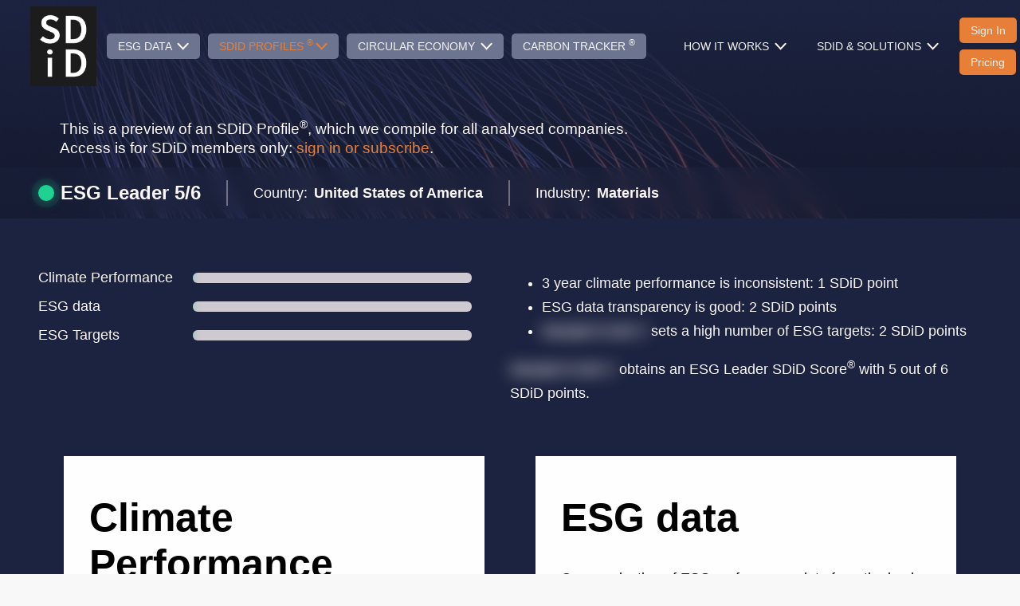

--- FILE ---
content_type: text/html; charset=utf-8
request_url: https://sdid.eu/browse/garmin-ltd
body_size: 12052
content:
<!DOCTYPE html><html lang="en"><head><link rel="preconnect" href="https://fonts.gstatic.com" crossorigin="">
    <meta charset="utf-8">
    <title>SDiD · Sample N dot V profile</title>
    <meta content="sdid.com" name="og:site_name">
    <meta property="og:image" content="/assets/images/sdid-banner.png">
    <meta property="og:image:secure_url" content="/assets/images/sdid-banner.png">
    <meta property="og:image:type" content="image/png">
    <meta property="og:image:alt" content="Sustainable Development Identity Database representation">
    <meta property="twitter:image" content="/assets/images/sdid-banner.png">
    <meta property="twitter:image:alt" content="Sustainable Development Identity Database representation">

    <base href="/">
    <meta name="viewport" content="width=device-width, initial-scale=1">
    <link rel="icon" type="image/x-icon" href="favicon.ico">
    <link rel="preload" href="https://fonts.googleapis.com/icon?family=Material+Icons" as="style">
    <style type="text/css">@font-face{font-family:'Material Icons';font-style:normal;font-weight:400;src:url(https://fonts.gstatic.com/s/materialicons/v145/flUhRq6tzZclQEJ-Vdg-IuiaDsNcIhQ8tQ.woff2) format('woff2');}.material-icons{font-family:'Material Icons';font-weight:normal;font-style:normal;font-size:24px;line-height:1;letter-spacing:normal;text-transform:none;display:inline-block;white-space:nowrap;word-wrap:normal;direction:ltr;-webkit-font-feature-settings:'liga';-webkit-font-smoothing:antialiased;}</style>
    <link rel="manifest" href="manifest.webmanifest">
    <meta name="theme-color" content="#1976d2">
  <style>@import"https://fonts.cdnfonts.com/css/circular-std";:root{--main-light-color:#fff;--second-light-color:#f8f8f8;--main-dark-color:#111625;--second-dark-color:#0f1524;--main-color:#7e52ff;--gray-color:#888b92}html{scroll-behavior:smooth}body{min-height:100vh;min-height:calc(var(--vh, 1vh) * 100);max-width:100%;padding:0;margin:0;background:var(--second-light-color);color:var(--main-dark-color);font-family:Avenir Next,sans-serif}*{scrollbar-color:auto;scrollbar-width:thin}*{scrollbar-width:thin;scrollbar-color:#f55a37 #d1cbd3}*::-webkit-scrollbar{width:12px}*::-webkit-scrollbar-track{background:#d1cbd3;border-radius:10px}*::-webkit-scrollbar-thumb{background-color:#f55a37;border-radius:20px;border:2px solid #d1cbd3;width:20px}*::-webkit-scrollbar-thumb:hover{background-color:#f55a37}@charset "UTF-8";html{box-sizing:border-box}*,*:before,*:after{box-sizing:inherit}html,body{margin:0;padding:0}html{line-height:1.15;-webkit-text-size-adjust:100%}body{margin:0}body{color:var(--text-basic-color);font-family:var(--text-paragraph-font-family);font-size:var(--text-paragraph-font-size);font-weight:var(--text-paragraph-font-weight);line-height:var(--text-paragraph-line-height)}.mat-typography{font:400 14px/20px Circular Std,sans-serif;letter-spacing:normal}</style><style>@import"https://fonts.cdnfonts.com/css/circular-std";:root{--main-light-color:#fff;--second-light-color:#f8f8f8;--main-dark-color:#111625;--second-dark-color:#0f1524;--main-color:#7e52ff;--gray-color:#888b92}html{scroll-behavior:smooth}body{min-height:100vh;min-height:calc(var(--vh, 1vh) * 100);max-width:100%;padding:0;margin:0;background:var(--second-light-color);color:var(--main-dark-color);font-family:Avenir Next,sans-serif}*{scrollbar-color:auto;scrollbar-width:thin}*{scrollbar-width:thin;scrollbar-color:#f55a37 #d1cbd3}*::-webkit-scrollbar{width:12px}*::-webkit-scrollbar-track{background:#d1cbd3;border-radius:10px}*::-webkit-scrollbar-thumb{background-color:#f55a37;border-radius:20px;border:2px solid #d1cbd3;width:20px}*::-webkit-scrollbar-thumb:hover{background-color:#f55a37}@charset "UTF-8";html{box-sizing:border-box}*,*:before,*:after{box-sizing:inherit}html,body{margin:0;padding:0}html{line-height:1.15;-webkit-text-size-adjust:100%}body{margin:0}a{background-color:transparent}b{font-weight:bolder}sub,sup{font-size:75%;line-height:0;position:relative;vertical-align:baseline}sub{bottom:-.25em}sup{top:-.5em}img{border-style:none}button{font-family:inherit;font-size:100%;line-height:1.15;margin:0}button{overflow:visible}button{text-transform:none}button{-webkit-appearance:button}button::-moz-focus-inner{border-style:none;padding:0}button:-moz-focusring{outline:1px dotted ButtonText}body{color:var(--text-basic-color);font-family:var(--text-paragraph-font-family);font-size:var(--text-paragraph-font-size);font-weight:var(--text-paragraph-font-weight);line-height:var(--text-paragraph-line-height)}h2,h5{color:var(--text-basic-color)}h2{font-size:var(--text-heading-2-font-size);font-family:var(--text-heading-2-font-family);font-weight:var(--text-heading-2-font-weight);line-height:var(--text-heading-2-line-height)}h5{font-size:var(--text-heading-5-font-size);font-family:var(--text-heading-5-font-family);font-weight:var(--text-heading-5-font-weight);line-height:var(--text-heading-5-line-height)}p{color:var(--text-basic-color);font-family:var(--text-paragraph-font-family);font-size:var(--text-paragraph-font-size);font-weight:var(--text-paragraph-font-weight);line-height:var(--text-paragraph-line-height)}a{color:var(--link-text-color);-webkit-text-decoration:var(--link-text-decoration);text-decoration:var(--link-text-decoration);font-size:inherit;font-style:inherit;font-weight:inherit;line-height:inherit}a:focus{color:var(--link-text-focus-color)}a:hover{color:var(--link-text-hover-color)}li{color:var(--list-item-text-color);font-family:var(--list-item-font-family);font-size:var(--list-item-font-size);font-weight:var(--list-item-font-weight);line-height:var(--list-item-line-height)}.row{display:flex;flex-wrap:wrap;margin-right:-15px;margin-left:-15px}.col-12{position:relative;width:100%;padding-right:15px;padding-left:15px}.col-12{flex:0 0 100%;max-width:100%}.justify-content-around{justify-content:space-around!important}.mat-typography h2{font:500 20px/32px Circular Std,sans-serif;letter-spacing:normal;margin:0 0 16px}.mat-typography h5{font:400 11.62px/20px Circular Std,sans-serif;margin:0 0 12px}.mat-typography{font:400 14px/20px Circular Std,sans-serif;letter-spacing:normal}.mat-typography p{margin:0 0 12px}.mat-table{font-family:Circular Std,sans-serif}.mat-header-cell{font-size:12px;font-weight:500}.mat-cell{font-size:14px}.cdk-visually-hidden{border:0;clip:rect(0 0 0 0);height:1px;margin:-1px;overflow:hidden;padding:0;position:absolute;width:1px;white-space:nowrap;outline:0;-webkit-appearance:none;-moz-appearance:none;left:0}.mat-table{background:#424242}.mat-table thead,.mat-table tbody,.mat-table tfoot,[mat-header-row],[mat-row],.mat-table-sticky{background:inherit}th.mat-header-cell,td.mat-cell{border-bottom-color:#ffffff1f}.mat-header-cell{color:#ffffffb3}.mat-cell{color:#fff}.mat-table{font-family:Circular Std,sans-serif}.mat-header-cell{font-size:12px;font-weight:500}.mat-cell{font-size:14px}</style><link rel="stylesheet" href="styles.7c8ec8579e85b6c6.css" media="print" onload="this.media='all'"><noscript><link rel="stylesheet" href="styles.7c8ec8579e85b6c6.css"></noscript><script async="" src="https://www.googletagmanager.com/gtag/js?id=G-59F07LT8KF"></script><style ng-transition="sdid-app-ssr">[_nghost-sc275]{position:relative;display:block;pointer-events:none}[_nghost-sc275]   .ngx-spinner[_ngcontent-sc275]{transition:.35s linear all;display:block;position:absolute;top:5px;left:0px}[_nghost-sc275]   .ngx-spinner[_ngcontent-sc275]   .ngx-spinner-icon[_ngcontent-sc275]{width:14px;height:14px;border:solid 2px transparent;border-top-color:inherit;border-left-color:inherit;border-radius:50%;-webkit-animation:loading-bar-spinner .4s linear infinite;animation:loading-bar-spinner .4s linear infinite}[_nghost-sc275]   .ngx-bar[_ngcontent-sc275]{transition:width .35s;position:absolute;top:0;left:0;width:100%;height:2px;border-bottom-right-radius:1px;border-top-right-radius:1px}[dir=rtl]   [_nghost-sc275]   .ngx-bar[_ngcontent-sc275]{right:0;left:unset}[fixed=true][_nghost-sc275]{z-index:10002}[fixed=true][_nghost-sc275]   .ngx-bar[_ngcontent-sc275]{position:fixed}[fixed=true][_nghost-sc275]   .ngx-spinner[_ngcontent-sc275]{position:fixed;top:10px;left:10px}[dir=rtl]   [fixed=true][_nghost-sc275]   .ngx-spinner[_ngcontent-sc275]{right:10px;left:unset}@-webkit-keyframes loading-bar-spinner{0%{transform:rotate(0)}to{transform:rotate(360deg)}}@keyframes loading-bar-spinner{0%{transform:rotate(0)}to{transform:rotate(360deg)}}</style><style ng-transition="sdid-app-ssr">@keyframes fadeInUp{0%{opacity:0;transform:translateY(30px)}to{opacity:1;transform:translateY(0)}}@keyframes slideInLeft{0%{opacity:0;transform:translate(-50px)}to{opacity:1;transform:translate(0)}}@keyframes slideInRight{0%{opacity:0;transform:translate(50px)}to{opacity:1;transform:translate(0)}}@keyframes scaleIn{0%{opacity:0;transform:scale(.9)}to{opacity:1;transform:scale(1)}}@keyframes pulseGlow{0%{box-shadow:0 0 #20d29266}70%{box-shadow:0 0 0 10px #20d29200}to{box-shadow:0 0 #20d29200}}@keyframes shimmer{0%{background-position:-1000px 0}to{background-position:1000px 0}}.passport-page[_ngcontent-sc349]{color:#fcf8f8;background-color:#1c2340}.passport-page[_ngcontent-sc349]   .text-preview[_ngcontent-sc349]{filter:blur(10px)}.passport-page[_ngcontent-sc349]   .passport-wrapper[_ngcontent-sc349]{padding:3rem}.passport-page[_ngcontent-sc349]   .passport-wrapper[_ngcontent-sc349]   .level-slider[_ngcontent-sc349]{height:13px;width:350px;background-color:#d1cbd3;border-radius:6px;overflow:hidden}.passport-page[_ngcontent-sc349]   .passport-wrapper[_ngcontent-sc349]   .level-slider[_ngcontent-sc349]   .level-indicator[_ngcontent-sc349]{width:0;height:100%;background:linear-gradient(90deg,#20d292 0%,#1fb380 50%,#20d292 100%);background-size:200% 100%;transition:width 1.5s cubic-bezier(.4,0,.2,1);animation:shimmer 2s infinite linear;position:relative}.passport-page[_ngcontent-sc349]   .passport-wrapper[_ngcontent-sc349]   .level-slider[_ngcontent-sc349]   .level-indicator[_ngcontent-sc349]:after{content:"";position:absolute;top:0;right:0;bottom:0;width:4px;background:rgba(255,255,255,.6);box-shadow:0 0 10px #20d292cc}.passport-page[_ngcontent-sc349]   .passport-wrapper[_ngcontent-sc349]   .performance-widgets[_ngcontent-sc349]{display:flex}.passport-page[_ngcontent-sc349]   .passport-wrapper[_ngcontent-sc349]   .performance-widgets[_ngcontent-sc349]   .widget-column[_ngcontent-sc349]{width:50%}.passport-page[_ngcontent-sc349]   .passport-wrapper[_ngcontent-sc349]   .performance-widgets[_ngcontent-sc349]   .widget-column[_ngcontent-sc349]   .performance-widget[_ngcontent-sc349]{color:#000;background-color:#fff;padding:3rem 2rem;margin:4rem 2rem;opacity:0;animation:scaleIn .6s ease-out forwards;box-shadow:0 4px 6px #0000001a;transition:all .3s ease}.passport-page[_ngcontent-sc349]   .passport-wrapper[_ngcontent-sc349]   .performance-widgets[_ngcontent-sc349]   .widget-column[_ngcontent-sc349]   .performance-widget[_ngcontent-sc349]:hover{transform:translateY(-5px);box-shadow:0 10px 20px #20d29233}.passport-page[_ngcontent-sc349]   .passport-wrapper[_ngcontent-sc349]   .performance-widgets[_ngcontent-sc349]   .widget-column[_ngcontent-sc349]   .performance-widget[_ngcontent-sc349]:nth-child(1){animation-delay:.2s}.passport-page[_ngcontent-sc349]   .passport-wrapper[_ngcontent-sc349]   .performance-widgets[_ngcontent-sc349]   .widget-column[_ngcontent-sc349]   .performance-widget[_ngcontent-sc349]:nth-child(2){animation-delay:.4s}.passport-page[_ngcontent-sc349]   .passport-wrapper[_ngcontent-sc349]   .performance-widgets[_ngcontent-sc349]   .widget-column[_ngcontent-sc349]   .performance-widget[_ngcontent-sc349]   .performance-title[_ngcontent-sc349]{line-height:normal;font-weight:900;font-size:50px}.passport-page[_ngcontent-sc349]   .passport-wrapper[_ngcontent-sc349]   .performance-widgets[_ngcontent-sc349]   .widget-column[_ngcontent-sc349]   .performance-widget[_ngcontent-sc349]   .performance-description[_ngcontent-sc349]{margin:2rem 0;font-weight:400;font-size:18px;line-height:30px}.passport-page[_ngcontent-sc349]   .passport-wrapper[_ngcontent-sc349]   .performance-widgets[_ngcontent-sc349]   .widget-column[_ngcontent-sc349]   .performance-widget[_ngcontent-sc349]   .performance-items[_ngcontent-sc349]{margin:2rem 0}.passport-page[_ngcontent-sc349]   .passport-wrapper[_ngcontent-sc349]   .performance-widgets[_ngcontent-sc349]   .widget-column[_ngcontent-sc349]   .performance-widget[_ngcontent-sc349]   .performance-items[_ngcontent-sc349]   ul[_ngcontent-sc349]   li[_ngcontent-sc349]{margin:.5rem 0}.passport-page[_ngcontent-sc349]   .passport-wrapper[_ngcontent-sc349]   .performance-widgets[_ngcontent-sc349]   .widget-column[_ngcontent-sc349]   .performance-widget[_ngcontent-sc349]   .performance-items[_ngcontent-sc349]   ul[_ngcontent-sc349]   li[_ngcontent-sc349]   .accent[_ngcontent-sc349]{font-weight:600;color:#e77f3b}.passport-page[_ngcontent-sc349]   .passport-wrapper[_ngcontent-sc349]   .performance-widgets[_ngcontent-sc349]   .widget-column[_ngcontent-sc349]   .performance-widget[_ngcontent-sc349]   .performance-items[_ngcontent-sc349]   .sdgs[_ngcontent-sc349]{display:grid;grid-template-columns:repeat(auto-fit,minmax(100px,1fr));gap:2rem}.passport-page[_ngcontent-sc349]   .passport-wrapper[_ngcontent-sc349]   .performance-widgets[_ngcontent-sc349]   .widget-column[_ngcontent-sc349]   .performance-widget[_ngcontent-sc349]   .performance-items[_ngcontent-sc349]   .sdgs[_ngcontent-sc349]   .sdg-item[_ngcontent-sc349]{display:flex;justify-content:center;align-items:center}.passport-page[_ngcontent-sc349]   .passport-wrapper[_ngcontent-sc349]   .performance-widgets[_ngcontent-sc349]   .widget-column[_ngcontent-sc349]   .performance-widget[_ngcontent-sc349]   .performance-items[_ngcontent-sc349]   .sdgs[_ngcontent-sc349]   .sdg-item[_ngcontent-sc349]   img[_ngcontent-sc349]{max-width:100px;height:auto}.passport-page[_ngcontent-sc349]   .passport-wrapper[_ngcontent-sc349]   .performance-widgets[_ngcontent-sc349]   .widget-column[_ngcontent-sc349]   .performance-widget[_ngcontent-sc349]   .performance-items[_ngcontent-sc349]   .performance-topics[_ngcontent-sc349]   .topic-title[_ngcontent-sc349]{margin:1rem 0;font-weight:900;font-size:18px}.passport-page[_ngcontent-sc349]   .passport-wrapper[_ngcontent-sc349]   .performance-widgets[_ngcontent-sc349]   .widget-column[_ngcontent-sc349]   .performance-widget[_ngcontent-sc349]   .performance-items[_ngcontent-sc349]   .performance-topics[_ngcontent-sc349]   .topic-chips[_ngcontent-sc349]{display:flex;margin-top:2rem;flex-wrap:wrap}.passport-page[_ngcontent-sc349]   .passport-wrapper[_ngcontent-sc349]   .performance-widgets[_ngcontent-sc349]   .widget-column[_ngcontent-sc349]   .performance-widget[_ngcontent-sc349]   .performance-items[_ngcontent-sc349]   .performance-topics[_ngcontent-sc349]   .topic-chips[_ngcontent-sc349]   .topic-chip[_ngcontent-sc349]{margin:.5rem;padding:.5rem 1rem;border-radius:2rem;background:#090e22;border:2px solid #64667b;font-weight:400;font-size:18px;color:#fff;transition:all .2s ease;cursor:default}.passport-page[_ngcontent-sc349]   .passport-wrapper[_ngcontent-sc349]   .performance-widgets[_ngcontent-sc349]   .widget-column[_ngcontent-sc349]   .performance-widget[_ngcontent-sc349]   .performance-items[_ngcontent-sc349]   .performance-topics[_ngcontent-sc349]   .topic-chips[_ngcontent-sc349]   .topic-chip[_ngcontent-sc349]:hover{transform:translateY(-2px);border-color:#20d292;box-shadow:0 3px 8px #20d29233}.passport-page[_ngcontent-sc349]   .passport-wrapper[_ngcontent-sc349]   .performance-widgets[_ngcontent-sc349]   .widget-column[_ngcontent-sc349]   .performance-widget[_ngcontent-sc349]   .performance-items[_ngcontent-sc349]   .performance-topics[_ngcontent-sc349]   .topic-chips[_ngcontent-sc349]   .topic-chip[_ngcontent-sc349]:first-child{margin-left:0}.passport-page[_ngcontent-sc349]   .passport-wrapper[_ngcontent-sc349]   .performance-widgets[_ngcontent-sc349]   .widget-column[_ngcontent-sc349]   .performance-widget[_ngcontent-sc349]   .performance-items[_ngcontent-sc349]   .performance-topics[_ngcontent-sc349]   .targets-table[_ngcontent-sc349]{margin-top:2rem}.passport-page[_ngcontent-sc349]   .passport-wrapper[_ngcontent-sc349]   .performance-widgets[_ngcontent-sc349]   .widget-column[_ngcontent-sc349]   .performance-widget[_ngcontent-sc349]   .performance-items[_ngcontent-sc349]   .performance-topics[_ngcontent-sc349]   .targets-table[_ngcontent-sc349]   .target-row[_ngcontent-sc349]{display:grid;grid-template-columns:1fr 2fr;gap:1rem;margin-bottom:1rem;align-items:start;opacity:0;animation:slideInLeft .5s ease-out forwards}.passport-page[_ngcontent-sc349]   .passport-wrapper[_ngcontent-sc349]   .performance-widgets[_ngcontent-sc349]   .widget-column[_ngcontent-sc349]   .performance-widget[_ngcontent-sc349]   .performance-items[_ngcontent-sc349]   .performance-topics[_ngcontent-sc349]   .targets-table[_ngcontent-sc349]   .target-row[_ngcontent-sc349]:nth-child(1){animation-delay:.1s}.passport-page[_ngcontent-sc349]   .passport-wrapper[_ngcontent-sc349]   .performance-widgets[_ngcontent-sc349]   .widget-column[_ngcontent-sc349]   .performance-widget[_ngcontent-sc349]   .performance-items[_ngcontent-sc349]   .performance-topics[_ngcontent-sc349]   .targets-table[_ngcontent-sc349]   .target-row[_ngcontent-sc349]:nth-child(2){animation-delay:.2s}.passport-page[_ngcontent-sc349]   .passport-wrapper[_ngcontent-sc349]   .performance-widgets[_ngcontent-sc349]   .widget-column[_ngcontent-sc349]   .performance-widget[_ngcontent-sc349]   .performance-items[_ngcontent-sc349]   .performance-topics[_ngcontent-sc349]   .targets-table[_ngcontent-sc349]   .target-row[_ngcontent-sc349]:nth-child(3){animation-delay:.3s}.passport-page[_ngcontent-sc349]   .passport-wrapper[_ngcontent-sc349]   .performance-widgets[_ngcontent-sc349]   .widget-column[_ngcontent-sc349]   .performance-widget[_ngcontent-sc349]   .performance-items[_ngcontent-sc349]   .performance-topics[_ngcontent-sc349]   .targets-table[_ngcontent-sc349]   .target-row[_ngcontent-sc349]:nth-child(4){animation-delay:.4s}.passport-page[_ngcontent-sc349]   .passport-wrapper[_ngcontent-sc349]   .performance-widgets[_ngcontent-sc349]   .widget-column[_ngcontent-sc349]   .performance-widget[_ngcontent-sc349]   .performance-items[_ngcontent-sc349]   .performance-topics[_ngcontent-sc349]   .targets-table[_ngcontent-sc349]   .target-row[_ngcontent-sc349]:nth-child(5){animation-delay:.5s}.passport-page[_ngcontent-sc349]   .passport-wrapper[_ngcontent-sc349]   .performance-widgets[_ngcontent-sc349]   .widget-column[_ngcontent-sc349]   .performance-widget[_ngcontent-sc349]   .performance-items[_ngcontent-sc349]   .performance-topics[_ngcontent-sc349]   .targets-table[_ngcontent-sc349]   .target-row[_ngcontent-sc349]:nth-child(6){animation-delay:.6s}.passport-page[_ngcontent-sc349]   .passport-wrapper[_ngcontent-sc349]   .performance-widgets[_ngcontent-sc349]   .widget-column[_ngcontent-sc349]   .performance-widget[_ngcontent-sc349]   .performance-items[_ngcontent-sc349]   .performance-topics[_ngcontent-sc349]   .targets-table[_ngcontent-sc349]   .target-row[_ngcontent-sc349]   .target-name[_ngcontent-sc349]{display:flex;align-items:center}.passport-page[_ngcontent-sc349]   .passport-wrapper[_ngcontent-sc349]   .performance-widgets[_ngcontent-sc349]   .widget-column[_ngcontent-sc349]   .performance-widget[_ngcontent-sc349]   .performance-items[_ngcontent-sc349]   .performance-topics[_ngcontent-sc349]   .targets-table[_ngcontent-sc349]   .target-row[_ngcontent-sc349]   .target-name[_ngcontent-sc349]   .topic-chip[_ngcontent-sc349]{margin:0;padding:.5rem 1rem;border-radius:2rem;background:#090e22;border:2px solid #64667b;font-weight:400;font-size:18px;color:#fff;text-align:center;white-space:nowrap;transition:all .2s ease}.passport-page[_ngcontent-sc349]   .passport-wrapper[_ngcontent-sc349]   .performance-widgets[_ngcontent-sc349]   .widget-column[_ngcontent-sc349]   .performance-widget[_ngcontent-sc349]   .performance-items[_ngcontent-sc349]   .performance-topics[_ngcontent-sc349]   .targets-table[_ngcontent-sc349]   .target-row[_ngcontent-sc349]   .target-name[_ngcontent-sc349]   .topic-chip[_ngcontent-sc349]:hover{transform:translateY(-2px);border-color:#20d292;box-shadow:0 3px 8px #20d29233}.passport-page[_ngcontent-sc349]   .passport-wrapper[_ngcontent-sc349]   .performance-widgets[_ngcontent-sc349]   .widget-column[_ngcontent-sc349]   .performance-widget[_ngcontent-sc349]   .performance-items[_ngcontent-sc349]   .performance-topics[_ngcontent-sc349]   .targets-table[_ngcontent-sc349]   .target-row[_ngcontent-sc349]   .target-description[_ngcontent-sc349]{padding:.75rem;font-size:14px;line-height:1.5;color:#333;background:#f5f5f5;border-radius:8px;min-height:50px}.passport-page[_ngcontent-sc349]   .passport-wrapper[_ngcontent-sc349]   .performance-widgets[_ngcontent-sc349]   .widget-column[_ngcontent-sc349]   .performance-widget[_ngcontent-sc349]   .performance-items[_ngcontent-sc349]   .performance-topics[_ngcontent-sc349]   .targets-table[_ngcontent-sc349]   .target-row[_ngcontent-sc349]   .target-description.no-targets[_ngcontent-sc349]{color:#d32f2f}.passport-page[_ngcontent-sc349]   .passport-wrapper[_ngcontent-sc349]   .performance-widgets[_ngcontent-sc349]   .widget-column[_ngcontent-sc349]   .performance-widget[_ngcontent-sc349]   .performance-items[_ngcontent-sc349]   .esg-slider[_ngcontent-sc349]{display:flex;flex-direction:column;justify-content:center;align-items:center}.passport-page[_ngcontent-sc349]   .passport-wrapper[_ngcontent-sc349]   .performance-widgets[_ngcontent-sc349]   .widget-column[_ngcontent-sc349]   .performance-widget[_ngcontent-sc349]   .performance-items[_ngcontent-sc349]   .esg-slider[_ngcontent-sc349]   .slider-title[_ngcontent-sc349]{align-self:flex-start;font-weight:900;font-size:18px;line-height:22px;margin-bottom:1rem}.passport-page[_ngcontent-sc349]   .passport-wrapper[_ngcontent-sc349]   .performance-widgets[_ngcontent-sc349]   .widget-column[_ngcontent-sc349]   .performance-widget[_ngcontent-sc349]   .performance-items[_ngcontent-sc349]   .slider-indicator-wrapper[_ngcontent-sc349]{width:100%}.passport-page[_ngcontent-sc349]   .passport-wrapper[_ngcontent-sc349]   .performance-widgets[_ngcontent-sc349]   .widget-column[_ngcontent-sc349]   .performance-widget[_ngcontent-sc349]   .performance-items[_ngcontent-sc349]   .slider-indicator-wrapper[_ngcontent-sc349]   .slider-indicator-description[_ngcontent-sc349]{margin-top:20px;position:relative;width:150px;text-align:center;font-weight:400;font-size:18px;color:#888589}.passport-page[_ngcontent-sc349]   .passport-wrapper[_ngcontent-sc349]   .performance-widgets[_ngcontent-sc349]   .widget-column[_ngcontent-sc349]   .performance-widget[_ngcontent-sc349]   .performance-items[_ngcontent-sc349]   .slider-indicator-wrapper[_ngcontent-sc349]   .slider-indicator-description[_ngcontent-sc349]:before{content:"";position:absolute;left:50%;top:-33px;height:33px;width:1px;border-left:1px dashed #d1cbd3}.passport-page[_ngcontent-sc349]   .passport-wrapper[_ngcontent-sc349]   .performance-widgets[_ngcontent-sc349]   .widget-column[_ngcontent-sc349]   .performance-widget[_ngcontent-sc349]   .performance-items[_ngcontent-sc349]   ul[_ngcontent-sc349]   li[_ngcontent-sc349]{font-weight:900;font-size:18px;color:#f8845f}.passport-page[_ngcontent-sc349]   .passport-wrapper[_ngcontent-sc349]   .performance-widgets[_ngcontent-sc349]   .widget-column[_ngcontent-sc349]   .performance-widget[_ngcontent-sc349]   .performance-actions[_ngcontent-sc349]{display:flex;justify-content:flex-end}.passport-page[_ngcontent-sc349]   .passport-wrapper[_ngcontent-sc349]   .performance-widgets[_ngcontent-sc349]   .widget-column[_ngcontent-sc349]   .performance-widget[_ngcontent-sc349]   .performance-actions[_ngcontent-sc349]   button[_ngcontent-sc349]{font-weight:500;font-size:19px}.passport-page[_ngcontent-sc349]   .passport-wrapper[_ngcontent-sc349]   .performance-widgets[_ngcontent-sc349]   .widget-column[_ngcontent-sc349]   .performance-widget[_ngcontent-sc349]   .targets-list[_ngcontent-sc349]   .targets-item[_ngcontent-sc349]:not(:last-child)   td[_ngcontent-sc349]{border-bottom:1px solid #d1cbd3}.passport-page[_ngcontent-sc349]   .passport-wrapper[_ngcontent-sc349]   .performance-widgets[_ngcontent-sc349]   .widget-column[_ngcontent-sc349]   .performance-widget[_ngcontent-sc349]   .targets-list[_ngcontent-sc349]   .targets-item[_ngcontent-sc349]   .targets-item__title[_ngcontent-sc349]{font-weight:600;font-size:18px;margin-right:1rem}.passport-page[_ngcontent-sc349]   .passport-wrapper[_ngcontent-sc349]   .performance-widgets[_ngcontent-sc349]   .widget-column[_ngcontent-sc349]   .performance-widget[_ngcontent-sc349]   .targets-list[_ngcontent-sc349]   .targets-item[_ngcontent-sc349]   .targets-item__notes[_ngcontent-sc349]{font-weight:400;font-size:18px}.passport-page[_ngcontent-sc349]   .passport-wrapper[_ngcontent-sc349]   .performance-widgets[_ngcontent-sc349]   .widget-column[_ngcontent-sc349]   .performance-widget.renewable-energy-widget[_ngcontent-sc349]   .renewable-energy-content[_ngcontent-sc349]{display:flex;align-items:flex-start;gap:2rem}.passport-page[_ngcontent-sc349]   .passport-wrapper[_ngcontent-sc349]   .performance-widgets[_ngcontent-sc349]   .widget-column[_ngcontent-sc349]   .performance-widget.renewable-energy-widget[_ngcontent-sc349]   .renewable-energy-content[_ngcontent-sc349]   .renewable-energy-icon[_ngcontent-sc349]{flex-shrink:0}.passport-page[_ngcontent-sc349]   .passport-wrapper[_ngcontent-sc349]   .performance-widgets[_ngcontent-sc349]   .widget-column[_ngcontent-sc349]   .performance-widget.renewable-energy-widget[_ngcontent-sc349]   .renewable-energy-content[_ngcontent-sc349]   .renewable-energy-icon[_ngcontent-sc349]   img[_ngcontent-sc349]{width:210px;height:210px;object-fit:contain}.passport-page[_ngcontent-sc349]   .passport-wrapper[_ngcontent-sc349]   .performance-widgets[_ngcontent-sc349]   .widget-column[_ngcontent-sc349]   .performance-widget.renewable-energy-widget[_ngcontent-sc349]   .renewable-energy-content[_ngcontent-sc349]   .renewable-energy-description[_ngcontent-sc349]{flex:1;margin:2rem 0;font-weight:400;font-size:18px;line-height:30px;white-space:pre-wrap}.passport-page[_ngcontent-sc349]   .passport-wrapper[_ngcontent-sc349]   .performance-widgets[_ngcontent-sc349]   .widget-column--extended[_ngcontent-sc349]{display:flex;flex-direction:column;justify-content:space-between}.passport-page[_ngcontent-sc349]   .passport-wrapper[_ngcontent-sc349]   .performance-widgets[_ngcontent-sc349]   .widget-column--wide[_ngcontent-sc349]{width:100%}.passport-page[_ngcontent-sc349]   .passport-wrapper[_ngcontent-sc349]   .performance-widgets[_ngcontent-sc349]   .widget-column--wide[_ngcontent-sc349]   .performance-widget[_ngcontent-sc349]{color:#000;background-color:#fff;margin:1rem 2rem}.passport-page[_ngcontent-sc349]   .passport-wrapper[_ngcontent-sc349]   .performance-indicators[_ngcontent-sc349]{display:flex;animation:fadeInUp .8s ease-out}.passport-page[_ngcontent-sc349]   .passport-wrapper[_ngcontent-sc349]   .performance-indicators[_ngcontent-sc349]   .indicator-column[_ngcontent-sc349]{width:50%}.passport-page[_ngcontent-sc349]   .passport-wrapper[_ngcontent-sc349]   .performance-indicators[_ngcontent-sc349]   .indicator-column[_ngcontent-sc349]:first-child{animation:slideInLeft .6s ease-out;animation-delay:.2s;animation-fill-mode:both}.passport-page[_ngcontent-sc349]   .passport-wrapper[_ngcontent-sc349]   .performance-indicators[_ngcontent-sc349]   .indicator-column[_ngcontent-sc349]:last-child{animation:slideInRight .6s ease-out;animation-delay:.4s;animation-fill-mode:both}.passport-page[_ngcontent-sc349]   .passport-wrapper[_ngcontent-sc349]   .performance-indicators[_ngcontent-sc349]   .indicator-column[_ngcontent-sc349]   .company-verdict[_ngcontent-sc349]{font-weight:400;font-size:18px;line-height:30px}.passport-page[_ngcontent-sc349]   .passport-wrapper[_ngcontent-sc349]   .performance-indicators[_ngcontent-sc349]   .indicator-column[_ngcontent-sc349]   .company-verdict[_ngcontent-sc349]   ul[_ngcontent-sc349]   li[_ngcontent-sc349]{font-size:18px;line-height:inherit}.passport-page[_ngcontent-sc349]   .passport-wrapper[_ngcontent-sc349]   .performance-indicators[_ngcontent-sc349]   .indicator-column[_ngcontent-sc349]   .indicator-item[_ngcontent-sc349]{display:flex;margin:1rem 0;opacity:0;animation:fadeInUp .5s ease-out forwards}.passport-page[_ngcontent-sc349]   .passport-wrapper[_ngcontent-sc349]   .performance-indicators[_ngcontent-sc349]   .indicator-column[_ngcontent-sc349]   .indicator-item[_ngcontent-sc349]:nth-child(1){animation-delay:.3s}.passport-page[_ngcontent-sc349]   .passport-wrapper[_ngcontent-sc349]   .performance-indicators[_ngcontent-sc349]   .indicator-column[_ngcontent-sc349]   .indicator-item[_ngcontent-sc349]:nth-child(2){animation-delay:.5s}.passport-page[_ngcontent-sc349]   .passport-wrapper[_ngcontent-sc349]   .performance-indicators[_ngcontent-sc349]   .indicator-column[_ngcontent-sc349]   .indicator-item[_ngcontent-sc349]:nth-child(3){animation-delay:.7s}.passport-page[_ngcontent-sc349]   .passport-wrapper[_ngcontent-sc349]   .performance-indicators[_ngcontent-sc349]   .indicator-column[_ngcontent-sc349]   .indicator-item[_ngcontent-sc349]   .item-title[_ngcontent-sc349]{font-weight:400;font-size:18px;min-width:30%}.passport-page[_ngcontent-sc349]   .passport-wrapper[_ngcontent-sc349]   .performance-indicators[_ngcontent-sc349]   .indicator-column[_ngcontent-sc349]   .indicator-item[_ngcontent-sc349]   .item-level[_ngcontent-sc349]{display:flex;align-items:center;margin-left:1rem}.passport-page[_ngcontent-sc349]   .actions-bar[_ngcontent-sc349]{display:flex;justify-content:space-between;padding:1rem 2rem;background:rgba(28,35,64,.4);-webkit-backdrop-filter:blur(10px);backdrop-filter:blur(10px)}.passport-page[_ngcontent-sc349]   .actions-bar[_ngcontent-sc349]   .search-input[_ngcontent-sc349]   input[_ngcontent-sc349]{background-color:transparent;border:none;outline:none;color:#fff;font-weight:400;font-size:19px}.passport-page[_ngcontent-sc349]   .actions-bar[_ngcontent-sc349]   .search-input[_ngcontent-sc349]   input[_ngcontent-sc349]::placeholder{color:#c5c5c5}.passport-page[_ngcontent-sc349]   .actions-bar--primary[_ngcontent-sc349]{background-color:#f55a37}.passport-page[_ngcontent-sc349]   .actions-bar[_ngcontent-sc349]   .section[_ngcontent-sc349]{display:flex;align-items:center}.passport-page[_ngcontent-sc349]   .actions-bar[_ngcontent-sc349]   .section--full[_ngcontent-sc349]{position:relative;width:100%}.passport-page[_ngcontent-sc349]   .actions-bar[_ngcontent-sc349]   .section--full[_ngcontent-sc349]:after{position:absolute;content:"";left:0;top:0;height:100%;width:100%;background:linear-gradient(to right,transparent 0%,transparent 90%,#f55a37 100%);pointer-events:none}.passport-page[_ngcontent-sc349]   .actions-bar[_ngcontent-sc349]   .section[_ngcontent-sc349]   .expand-button[_ngcontent-sc349]{margin-left:1rem}.passport-page[_ngcontent-sc349]   .actions-bar[_ngcontent-sc349]   .section[_ngcontent-sc349]   .expand-button[_ngcontent-sc349]     .mat-button-wrapper{display:flex}.passport-page[_ngcontent-sc349]   .actions-bar[_ngcontent-sc349]   .section[_ngcontent-sc349]   .expand-button[_ngcontent-sc349]     .mat-button-wrapper .mat-spinner{margin-right:1rem}.passport-page[_ngcontent-sc349]   .actions-bar[_ngcontent-sc349]   .section[_ngcontent-sc349]   .expand-button[_ngcontent-sc349]   img[_ngcontent-sc349]{margin-left:.3rem}.passport-page[_ngcontent-sc349]   .actions-bar[_ngcontent-sc349]   .icon-button[_ngcontent-sc349]{background-color:transparent}.passport-page[_ngcontent-sc349]   .actions-bar[_ngcontent-sc349]   .icon-button--left[_ngcontent-sc349]   img[_ngcontent-sc349]{margin-left:.5rem}.passport-page[_ngcontent-sc349]   .actions-bar[_ngcontent-sc349]   .icon-button--right[_ngcontent-sc349]   img[_ngcontent-sc349]{margin-right:.5rem}.passport-page[_ngcontent-sc349]   .actions-bar[_ngcontent-sc349]   .bar-action-item[_ngcontent-sc349]{display:flex;justify-content:center;margin:0 1rem;font-weight:400;font-size:19px;min-height:2rem}.passport-page[_ngcontent-sc349]   .actions-bar[_ngcontent-sc349]   .bar-action-item[_ngcontent-sc349]   .company-stat[_ngcontent-sc349]{display:flex;align-items:center;font-weight:400;font-size:18px}.passport-page[_ngcontent-sc349]   .actions-bar[_ngcontent-sc349]   .bar-action-item[_ngcontent-sc349]   .company-stat[_ngcontent-sc349]   .stat-title[_ngcontent-sc349]{margin-right:.5rem}.passport-page[_ngcontent-sc349]   .actions-bar[_ngcontent-sc349]   .bar-action-item[_ngcontent-sc349]   .company-stat[_ngcontent-sc349]   .stat-value[_ngcontent-sc349]{font-weight:700}.passport-page[_ngcontent-sc349]   .actions-bar[_ngcontent-sc349]   .bar-action-item[_ngcontent-sc349]   .company-status[_ngcontent-sc349]{display:flex;font-weight:600;font-size:24px;align-items:center;animation:fadeInUp .6s ease-out}.passport-page[_ngcontent-sc349]   .actions-bar[_ngcontent-sc349]   .bar-action-item[_ngcontent-sc349]   .company-status__indicator[_ngcontent-sc349]{width:20px;height:20px;border-radius:50%;margin-right:.5rem;position:relative;animation:scaleIn .5s ease-out}.passport-page[_ngcontent-sc349]   .actions-bar[_ngcontent-sc349]   .bar-action-item[_ngcontent-sc349]   .company-status__indicator[_ngcontent-sc349]:before{content:"";position:absolute;top:50%;left:50%;transform:translate(-50%,-50%);width:100%;height:100%;border-radius:50%;animation:pulseGlow 2s infinite}.passport-page[_ngcontent-sc349]   .actions-bar[_ngcontent-sc349]   .bar-action-item[_ngcontent-sc349]   .company-status__indicator--leader[_ngcontent-sc349]{background-color:#20d292;box-shadow:0 0 15px #20d29280}.passport-page[_ngcontent-sc349]   .actions-bar[_ngcontent-sc349]   .bar-action-item[_ngcontent-sc349]   .company-status__indicator--leader[_ngcontent-sc349]:before{box-shadow:0 0 #20d29299}.passport-page[_ngcontent-sc349]   .actions-bar[_ngcontent-sc349]   .bar-action-item[_ngcontent-sc349]   .company-status__indicator--average[_ngcontent-sc349]{background-color:#f5c037;box-shadow:0 0 15px #f5c03780}.passport-page[_ngcontent-sc349]   .actions-bar[_ngcontent-sc349]   .bar-action-item[_ngcontent-sc349]   .company-status__indicator--average[_ngcontent-sc349]:before{box-shadow:0 0 #f5c03799}.passport-page[_ngcontent-sc349]   .actions-bar[_ngcontent-sc349]   .bar-action-item[_ngcontent-sc349]   .company-status__indicator--needs-attention[_ngcontent-sc349]{background-color:#fa4d4d;box-shadow:0 0 15px #fa4d4d80}.passport-page[_ngcontent-sc349]   .actions-bar[_ngcontent-sc349]   .bar-action-item[_ngcontent-sc349]   .company-status__indicator--needs-attention[_ngcontent-sc349]:before{box-shadow:0 0 #fa4d4d99}.passport-page[_ngcontent-sc349]   .actions-bar[_ngcontent-sc349]   .bar-action-item[_ngcontent-sc349]:not(:last-child){border-right:2px solid rgba(252,248,248,.3647058824);padding-right:2rem}.passport-page[_ngcontent-sc349]   .actions-bar[_ngcontent-sc349]   .bar-action-item[_ngcontent-sc349]   .mat-mini-fab[_ngcontent-sc349]{margin-right:.5rem}.passport-page[_ngcontent-sc349]   .header[_ngcontent-sc349]{display:flex;flex-direction:column;justify-content:space-between;background-size:cover;background-image:url(/assets/images/v2/bg-5.png)}.passport-page[_ngcontent-sc349]   .header__title[_ngcontent-sc349]{line-height:normal;font-weight:600;font-size:50px}.passport-page[_ngcontent-sc349]   .header__subtitle[_ngcontent-sc349]{font-weight:400;font-size:19px;line-height:24px}.passport-page[_ngcontent-sc349]   .header__subtitle[_ngcontent-sc349]   a[_ngcontent-sc349]{color:#e77f38}.passport-page[_ngcontent-sc349]   .header__subtitle[_ngcontent-sc349]   a[_ngcontent-sc349]:hover{text-decoration:underline}.passport-page[_ngcontent-sc349]   .header[_ngcontent-sc349]   .header-wrapper[_ngcontent-sc349]{display:flex;flex-direction:column}.passport-page[_ngcontent-sc349]   .header__content[_ngcontent-sc349]{padding:2rem;margin-bottom:2rem;padding-bottom:0;margin-bottom:0}.passport-page[_ngcontent-sc349]   .header__content[_ngcontent-sc349]   .back-button[_ngcontent-sc349]{margin:1rem 0}.passport-page[_ngcontent-sc349]   .header__content[_ngcontent-sc349]   .back-button[_ngcontent-sc349]   button[_ngcontent-sc349]{display:flex;align-items:center;color:#fcf8f8;background:transparent;font-weight:400;font-size:19px;border:none;cursor:pointer}.passport-page[_ngcontent-sc349]   .header__content[_ngcontent-sc349]   .back-button[_ngcontent-sc349]   button[_ngcontent-sc349]   img[_ngcontent-sc349]{margin-right:.5rem}.passport-page[_ngcontent-sc349]   .header__content.preview[_ngcontent-sc349]{min-width:1130px;align-self:center;padding:0}.passport-page[_ngcontent-sc349]   .header__content.preview[_ngcontent-sc349]   .header__title[_ngcontent-sc349], .passport-page[_ngcontent-sc349]   .header__content.preview[_ngcontent-sc349]   .back-button[_ngcontent-sc349]{display:none}.passport-page[_ngcontent-sc349]   .table-wrapper[_ngcontent-sc349]{overflow-x:auto;max-height:730px;overflow:auto}.passport-page[_ngcontent-sc349]   .mat-table[_ngcontent-sc349]{background:none}.passport-page[_ngcontent-sc349]   .mat-table[_ngcontent-sc349]   .mat-row[_ngcontent-sc349]{opacity:0;animation:slideInLeft .5s ease-out forwards}.passport-page[_ngcontent-sc349]   .mat-table[_ngcontent-sc349]   .mat-row[_ngcontent-sc349]:nth-child(1){animation-delay:.05s}.passport-page[_ngcontent-sc349]   .mat-table[_ngcontent-sc349]   .mat-row[_ngcontent-sc349]:nth-child(2){animation-delay:.1s}.passport-page[_ngcontent-sc349]   .mat-table[_ngcontent-sc349]   .mat-row[_ngcontent-sc349]:nth-child(3){animation-delay:.15s}.passport-page[_ngcontent-sc349]   .mat-table[_ngcontent-sc349]   .mat-row[_ngcontent-sc349]:nth-child(4){animation-delay:.2s}.passport-page[_ngcontent-sc349]   .mat-table[_ngcontent-sc349]   .mat-row[_ngcontent-sc349]:nth-child(5){animation-delay:.25s}.passport-page[_ngcontent-sc349]   .mat-table[_ngcontent-sc349]   .mat-row[_ngcontent-sc349]:nth-child(6){animation-delay:.3s}.passport-page[_ngcontent-sc349]   .mat-table[_ngcontent-sc349]   .mat-row[_ngcontent-sc349]:nth-child(7){animation-delay:.35s}.passport-page[_ngcontent-sc349]   .mat-table[_ngcontent-sc349]   .mat-row[_ngcontent-sc349]:nth-child(8){animation-delay:.4s}.passport-page[_ngcontent-sc349]   .mat-table[_ngcontent-sc349]   .mat-row[_ngcontent-sc349]:nth-child(9){animation-delay:.45s}.passport-page[_ngcontent-sc349]   .mat-table[_ngcontent-sc349]   .mat-row[_ngcontent-sc349]:nth-child(10){animation-delay:.5s}.passport-page[_ngcontent-sc349]   .mat-table[_ngcontent-sc349]   .mat-row[_ngcontent-sc349]:nth-child(11){animation-delay:.55s}.passport-page[_ngcontent-sc349]   .mat-table[_ngcontent-sc349]   .mat-row[_ngcontent-sc349]:nth-child(12){animation-delay:.6s}.passport-page[_ngcontent-sc349]   .mat-table[_ngcontent-sc349]   .mat-row[_ngcontent-sc349]:nth-child(13){animation-delay:.65s}.passport-page[_ngcontent-sc349]   .mat-table[_ngcontent-sc349]   .mat-row[_ngcontent-sc349]:nth-child(14){animation-delay:.7s}.passport-page[_ngcontent-sc349]   .mat-table[_ngcontent-sc349]   .mat-row[_ngcontent-sc349]:nth-child(15){animation-delay:.75s}.passport-page[_ngcontent-sc349]   .mat-table[_ngcontent-sc349]   .mat-row[_ngcontent-sc349]:nth-child(16){animation-delay:.8s}.passport-page[_ngcontent-sc349]   .mat-table[_ngcontent-sc349]   .mat-row[_ngcontent-sc349]:nth-child(17){animation-delay:.85s}.passport-page[_ngcontent-sc349]   .mat-table[_ngcontent-sc349]   .mat-row[_ngcontent-sc349]:nth-child(18){animation-delay:.9s}.passport-page[_ngcontent-sc349]   .mat-table[_ngcontent-sc349]   .mat-row[_ngcontent-sc349]:nth-child(19){animation-delay:.95s}.passport-page[_ngcontent-sc349]   .mat-table[_ngcontent-sc349]   .mat-row[_ngcontent-sc349]:nth-child(20){animation-delay:1s}.passport-page[_ngcontent-sc349]   .mat-table[_ngcontent-sc349]   .mat-row[_ngcontent-sc349]:hover{background-color:#20d2920d;transition:background-color .3s ease}.passport-page[_ngcontent-sc349]   .mat-table[_ngcontent-sc349]   .mat-row[_ngcontent-sc349]:not(:last-of-type){border-bottom:2px solid rgba(209,203,211,.4)}.passport-page[_ngcontent-sc349]   .mat-table[_ngcontent-sc349]   .mat-cell[_ngcontent-sc349], .passport-page[_ngcontent-sc349]   .mat-table[_ngcontent-sc349]   .mat-header-cell[_ngcontent-sc349]{white-space:nowrap;padding-left:0;padding-right:0}.passport-page[_ngcontent-sc349]   .mat-table[_ngcontent-sc349]   .mat-cell.mat-table-sticky[_ngcontent-sc349], .passport-page[_ngcontent-sc349]   .mat-table[_ngcontent-sc349]   .mat-cell.mat-table-sticky[_ngcontent-sc349], .passport-page[_ngcontent-sc349]   .mat-table[_ngcontent-sc349]   .mat-header-cell.mat-table-sticky[_ngcontent-sc349], .passport-page[_ngcontent-sc349]   .mat-table[_ngcontent-sc349]   .mat-header-cell.mat-table-sticky[_ngcontent-sc349]{background-color:#fff}.passport-page[_ngcontent-sc349]   .mat-table[_ngcontent-sc349]   .mat-cell[_ngcontent-sc349], .passport-page[_ngcontent-sc349]   .mat-table[_ngcontent-sc349]   .mat-header-cell[_ngcontent-sc349]{font-weight:400;font-size:19px;color:#949096}.passport-page[_ngcontent-sc349]   .mat-table[_ngcontent-sc349]   .mat-cell[_ngcontent-sc349]{color:#000;padding:.5rem}.passport-page[_ngcontent-sc349]   .mat-table[_ngcontent-sc349]   .mat-cell[_ngcontent-sc349]:first-of-type{padding:.5rem 1rem}.passport-page[_ngcontent-sc349]   .mat-table[_ngcontent-sc349]   .mat-cell[_ngcontent-sc349]   .stat-trend[_ngcontent-sc349]{display:flex;align-items:center}.passport-page[_ngcontent-sc349]   .mat-table[_ngcontent-sc349]   .mat-cell[_ngcontent-sc349]   .stat-trend__count[_ngcontent-sc349]{padding-right:1rem}.passport-page[_ngcontent-sc349]   .mat-table[_ngcontent-sc349]   .mat-cell[_ngcontent-sc349]   .stat-trend__count[_ngcontent-sc349]   .year-stats[_ngcontent-sc349]{white-space:pre}.passport-page[_ngcontent-sc349]   .mat-table[_ngcontent-sc349]   .mat-cell[_ngcontent-sc349]   .stat-trend__count[_ngcontent-sc349]   .year-stats[_ngcontent-sc349]   .year-stat[_ngcontent-sc349]{padding:.2rem 0;letter-spacing:1px;min-width:163px;opacity:0;animation:fadeInUp .4s ease-out forwards}.passport-page[_ngcontent-sc349]   .mat-table[_ngcontent-sc349]   .mat-cell[_ngcontent-sc349]   .stat-trend__count[_ngcontent-sc349]   .year-stats[_ngcontent-sc349]   .year-stat[_ngcontent-sc349]:nth-child(1){animation-delay:.1s}.passport-page[_ngcontent-sc349]   .mat-table[_ngcontent-sc349]   .mat-cell[_ngcontent-sc349]   .stat-trend__count[_ngcontent-sc349]   .year-stats[_ngcontent-sc349]   .year-stat[_ngcontent-sc349]:nth-child(2){animation-delay:.2s}.passport-page[_ngcontent-sc349]   .mat-table[_ngcontent-sc349]   .mat-cell[_ngcontent-sc349]   .stat-trend__count[_ngcontent-sc349]   .year-stats[_ngcontent-sc349]   .year-stat[_ngcontent-sc349]:nth-child(3){animation-delay:.3s}.passport-page[_ngcontent-sc349]   .mat-table[_ngcontent-sc349]   .mat-cell[_ngcontent-sc349]   .stat-trend__verdict[_ngcontent-sc349]{padding:.5rem;color:#fff;border-radius:4px;transition:all .3s ease;position:relative;overflow:hidden}.passport-page[_ngcontent-sc349]   .mat-table[_ngcontent-sc349]   .mat-cell[_ngcontent-sc349]   .stat-trend__verdict[_ngcontent-sc349]:before{content:"";position:absolute;top:50%;left:50%;width:0;height:0;border-radius:50%;transform:translate(-50%,-50%);transition:width .6s,height .6s;background:rgba(255,255,255,.2)}.passport-page[_ngcontent-sc349]   .mat-table[_ngcontent-sc349]   .mat-cell[_ngcontent-sc349]   .stat-trend__verdict[_ngcontent-sc349]:hover{transform:scale(1.05);box-shadow:0 5px 15px #0000004d}.passport-page[_ngcontent-sc349]   .mat-table[_ngcontent-sc349]   .mat-cell[_ngcontent-sc349]   .stat-trend__verdict[_ngcontent-sc349]:hover:before{width:150%;height:150%}.passport-page[_ngcontent-sc349]   .mat-table[_ngcontent-sc349]   .mat-cell[_ngcontent-sc349]   .stat-trend__verdict--red[_ngcontent-sc349]{background-color:#fa4d4d}.passport-page[_ngcontent-sc349]   .mat-table[_ngcontent-sc349]   .mat-cell[_ngcontent-sc349]   .stat-trend__verdict--green[_ngcontent-sc349]{background-color:#20d292}.passport-page[_ngcontent-sc349]   .mat-table[_ngcontent-sc349]   .mat-cell[_ngcontent-sc349]   .stat-trend__verdict--blue[_ngcontent-sc349]{background-color:#9bc2e6}.passport-page[_ngcontent-sc349]   .mat-table[_ngcontent-sc349]   .mat-cell[_ngcontent-sc349]   .stat-trend__verdict--orange[_ngcontent-sc349]{background-color:#fbc531}.passport-page[_ngcontent-sc349]   .mat-table[_ngcontent-sc349]   .mat-cell[_ngcontent-sc349]   .score-wrapper[_ngcontent-sc349]{display:flex;justify-content:left;white-space:nowrap}.passport-page[_ngcontent-sc349]   .mat-table[_ngcontent-sc349]   .mat-cell[_ngcontent-sc349]   .esg-score[_ngcontent-sc349]{display:flex;align-items:center}.passport-page[_ngcontent-sc349]   .mat-table[_ngcontent-sc349]   .mat-cell[_ngcontent-sc349]   .esg-score__dot[_ngcontent-sc349]{display:inline-flex;width:20px;height:20px;margin-right:.6rem;border-radius:50%;position:relative;animation:scaleIn .5s ease-out}.passport-page[_ngcontent-sc349]   .mat-table[_ngcontent-sc349]   .mat-cell[_ngcontent-sc349]   .esg-score__dot[_ngcontent-sc349]:after{content:"";position:absolute;top:50%;left:50%;transform:translate(-50%,-50%);width:100%;height:100%;border-radius:50%;animation:pulseGlow 2s infinite}.passport-page[_ngcontent-sc349]   .mat-table[_ngcontent-sc349]   .mat-cell[_ngcontent-sc349]   .esg-score__dot--leader[_ngcontent-sc349]{background-color:#20d292;box-shadow:0 0 10px #20d29266}.passport-page[_ngcontent-sc349]   .mat-table[_ngcontent-sc349]   .mat-cell[_ngcontent-sc349]   .esg-score__dot--leader[_ngcontent-sc349]:after{box-shadow:0 0 #20d29266}.passport-page[_ngcontent-sc349]   .mat-table[_ngcontent-sc349]   .mat-cell[_ngcontent-sc349]   .esg-score__dot--average[_ngcontent-sc349]{background-color:#f5c037;box-shadow:0 0 10px #f5c03766}.passport-page[_ngcontent-sc349]   .mat-table[_ngcontent-sc349]   .mat-cell[_ngcontent-sc349]   .esg-score__dot--average[_ngcontent-sc349]:after{box-shadow:0 0 #f5c03766}.passport-page[_ngcontent-sc349]   .mat-table[_ngcontent-sc349]   .mat-cell[_ngcontent-sc349]   .esg-score__dot--needs-attention[_ngcontent-sc349]{background-color:#fa4d4d;box-shadow:0 0 10px #fa4d4d66}.passport-page[_ngcontent-sc349]   .mat-table[_ngcontent-sc349]   .mat-cell[_ngcontent-sc349]   .esg-score__dot--needs-attention[_ngcontent-sc349]:after{box-shadow:0 0 #fa4d4d66}.passport-page[_ngcontent-sc349]   .mat-table[_ngcontent-sc349]   .mat-cell[_ngcontent-sc349]   .icon-wrapper[_ngcontent-sc349]{display:flex;justify-content:center}.passport-page[_ngcontent-sc349]   .mat-table[_ngcontent-sc349]   .mat-column-name[_ngcontent-sc349], .passport-page[_ngcontent-sc349]   .mat-table[_ngcontent-sc349]   .mat-column-tickerSymbol[_ngcontent-sc349], .passport-page[_ngcontent-sc349]   .mat-table[_ngcontent-sc349]   .mat-column-index[_ngcontent-sc349]{text-align:center}.passport-page[_ngcontent-sc349]   .mat-table[_ngcontent-sc349]   .mat-column-name[_ngcontent-sc349]   .truncated-text[_ngcontent-sc349], .passport-page[_ngcontent-sc349]   .mat-table[_ngcontent-sc349]   .mat-column-tickerSymbol[_ngcontent-sc349]   .truncated-text[_ngcontent-sc349], .passport-page[_ngcontent-sc349]   .mat-table[_ngcontent-sc349]   .mat-column-index[_ngcontent-sc349]   .truncated-text[_ngcontent-sc349]{display:inline-block;width:250px;overflow:hidden;text-overflow:ellipsis;white-space:nowrap;-webkit-hyphens:auto;hyphens:auto}.passport-page[_ngcontent-sc349]   .mat-table[_ngcontent-sc349]   .mat-column-esgScore[_ngcontent-sc349], .passport-page[_ngcontent-sc349]   .mat-table[_ngcontent-sc349]   .mat-column-name[_ngcontent-sc349]{text-align:left}.passport-page[_ngcontent-sc349]   .mat-table[_ngcontent-sc349]   .mat-header-cell[_ngcontent-sc349]{white-space:nowrap;text-align:center}.passport-page[_ngcontent-sc349]   .mat-table[_ngcontent-sc349]   .mat-header-row[_ngcontent-sc349]{border-bottom:4px solid #d1cbd3}.passport-page[_ngcontent-sc349]   .mat-table[_ngcontent-sc349]   .mat-cell[_ngcontent-sc349], .passport-page[_ngcontent-sc349]   .mat-table[_ngcontent-sc349]   .mat-header-cell[_ngcontent-sc349]{padding:0 1rem}.passport-page[_ngcontent-sc349]   .mat-table[_ngcontent-sc349]   .mat-column-name[_ngcontent-sc349]   .company-details-wrapper[_ngcontent-sc349]{display:flex;flex-direction:column}.passport-page[_ngcontent-sc349]   .mat-table[_ngcontent-sc349]   .mat-column-name[_ngcontent-sc349]   .company-title[_ngcontent-sc349]{color:#f55a37;font-weight:700;font-size:19px}.passport-page[_ngcontent-sc349]   .mat-table[_ngcontent-sc349]   .mat-column-name[_ngcontent-sc349]   .company-category[_ngcontent-sc349]{color:#000;margin-top:1rem}</style><style ng-transition="sdid-app-ssr">[_nghost-sc292]{display:flex;position:absolute;top:0}nav[_ngcontent-sc292]{position:fixed;z-index:1100;width:100%}nav[_ngcontent-sc292]   .wrapper[_ngcontent-sc292]{position:relative;padding:0 30px;margin:auto;display:flex;align-items:center;justify-content:space-between;z-index:2}.flex-container[_ngcontent-sc292]{display:flex;align-items:center;width:100%;justify-content:space-between}.spacer[_ngcontent-sc292]{padding-left:1.5rem}.wrapper[_ngcontent-sc292]   .logo[_ngcontent-sc292]   img[_ngcontent-sc292]{height:100px;margin:.5rem;transition:all .5s ease}nav.scrolled[_ngcontent-sc292]{-webkit-backdrop-filter:blur(10px);backdrop-filter:blur(10px);box-shadow:0 4px 7px #0006;background:rgba(9,12,20,.6)}nav.scrolled[_ngcontent-sc292]   .dark-overlay[_ngcontent-sc292]{display:block}nav.scrolled[_ngcontent-sc292]   .wrapper[_ngcontent-sc292]   .logo[_ngcontent-sc292]   img[_ngcontent-sc292]{height:70px}.wrapper[_ngcontent-sc292]   .logo[_ngcontent-sc292]   a[_ngcontent-sc292]{display:flex;color:#f2f2f2;font-size:30px;font-weight:600;text-decoration:none}.wrapper[_ngcontent-sc292]   .nav-links[_ngcontent-sc292]{display:inline-flex;flex-wrap:wrap;padding:0}.wrapper[_ngcontent-sc292]   .nav-links[_ngcontent-sc292]:not(.auth-links){min-width:1100px}.wrapper[_ngcontent-sc292]   .nav-links.auth-links[_ngcontent-sc292]{position:relative;display:flex;flex-direction:column;right:250px;width:136px}.nav-links[_ngcontent-sc292]   li[_ngcontent-sc292]{position:relative;list-style:none;line-height:53px}.nav-links.auth-links[_ngcontent-sc292]   li[_ngcontent-sc292]{line-height:40px}.nav-links[_ngcontent-sc292]   li[_ngcontent-sc292]   a[_ngcontent-sc292]{color:#f2f2f2;text-decoration:none;font-size:14px;font-weight:500;padding:8px 14px;margin:.3rem;border-radius:5px;transition:all .3s ease;background-color:#6d7490;white-space:nowrap}.nav-links[_ngcontent-sc292]   li[_ngcontent-sc292]   a.desktop-item--inversed[_ngcontent-sc292]{background-color:transparent}.nav-links[_ngcontent-sc292]   li[_ngcontent-sc292]   a.active-link[_ngcontent-sc292]{color:#e77f38}.nav-links[_ngcontent-sc292]   li[_ngcontent-sc292]   a.active-link[_ngcontent-sc292]   .expand-icon[_ngcontent-sc292]   path[_ngcontent-sc292]{stroke:#e77f38}.nav-links[_ngcontent-sc292]   li[_ngcontent-sc292]   a[_ngcontent-sc292]:hover{background-color:#575c70}.nav-links[_ngcontent-sc292]   li[_ngcontent-sc292]   a[_ngcontent-sc292]:hover.desktop-item--inversed{background-color:transparent}.nav-links.auth-links[_ngcontent-sc292]   li[_ngcontent-sc292]   a[_ngcontent-sc292]{background-color:#e77f38}.nav-links.auth-links[_ngcontent-sc292]   li[_ngcontent-sc292]   a.active-link[_ngcontent-sc292]{background-color:#fff}.nav-links.auth-links[_ngcontent-sc292]   li[_ngcontent-sc292]   a[_ngcontent-sc292]:hover{background-color:#c2703a;color:#fff}.nav-links[_ngcontent-sc292]   .mobile-item[_ngcontent-sc292]{display:none}.nav-links[_ngcontent-sc292]   .desktop-item[_ngcontent-sc292]{text-transform:uppercase}.nav-links[_ngcontent-sc292]   .desktop-item[_ngcontent-sc292]   .expand-icon[_ngcontent-sc292]{margin-left:.2rem;transition:.4s}.nav-links[_ngcontent-sc292]   .drop-menu[_ngcontent-sc292]{position:absolute;display:flex;flex-direction:column;border-radius:2px;background-color:#6d7490;padding:.4rem;line-height:45px;top:calc(50% + 25px);opacity:0;visibility:hidden;box-shadow:0 6px 10px #00000026;width:auto;z-index:99}.nav-links[_ngcontent-sc292]   .drop-menu--inversed[_ngcontent-sc292]{background-color:#edd0ae}.nav-links[_ngcontent-sc292]   .drop-menu--inversed[_ngcontent-sc292]   li[_ngcontent-sc292]   a[_ngcontent-sc292]{color:#000;background-color:transparent}.nav-links[_ngcontent-sc292]   .drop-menu--inversed[_ngcontent-sc292]   li[_ngcontent-sc292]   a.active-link[_ngcontent-sc292]{color:#e77f38}.nav-links[_ngcontent-sc292]   .drop-menu--inversed[_ngcontent-sc292]   li[_ngcontent-sc292]   a.active-link[_ngcontent-sc292]   .expand-icon[_ngcontent-sc292]   path[_ngcontent-sc292]{stroke:#e77f38}.nav-links[_ngcontent-sc292]   .drop-menu--inversed[_ngcontent-sc292]   li[_ngcontent-sc292]   a[_ngcontent-sc292]:hover{background-color:transparent;color:#e77f38}.nav-links[_ngcontent-sc292]   li[_ngcontent-sc292]:hover   .expand-icon[_ngcontent-sc292]{transform:rotate(-180deg)}.nav-links[_ngcontent-sc292]   li[_ngcontent-sc292]:hover   .drop-menu[_ngcontent-sc292], .nav-links[_ngcontent-sc292]   li[_ngcontent-sc292]:hover   .mega-box[_ngcontent-sc292]{transition:all .3s ease;opacity:1;visibility:visible}.drop-menu[_ngcontent-sc292]   li[_ngcontent-sc292]   a[_ngcontent-sc292]{display:block;padding:0 10px;font-weight:400;line-height:25px;border-radius:0}.drop-menu[_ngcontent-sc292]   li[_ngcontent-sc292]   a[_ngcontent-sc292]:hover{background-color:#6d7490;color:#e77f38}.wrapper[_ngcontent-sc292]   .btn[_ngcontent-sc292]{color:#fff;font-size:20px;cursor:pointer;display:none}.wrapper[_ngcontent-sc292]   .btn.close-btn[_ngcontent-sc292]{position:absolute;right:30px;top:10px}.user-profile[_ngcontent-sc292]{background:none;border:none;display:flex;align-items:center;cursor:pointer;position:relative;outline:none}.user-profile__name[_ngcontent-sc292]{font-weight:900;font-size:1rem;color:#fcf8f8}.user-profile__avatar[_ngcontent-sc292]{height:2.5rem;width:2.5rem;border-radius:50%;margin-right:1rem;background-color:#d1cbd3;color:#1c2340;font-weight:450;font-size:19px;display:flex;justify-content:center;align-items:center}.user-menu[_ngcontent-sc292]{display:flex;flex-direction:column;position:absolute;width:100%;top:calc(100% + 10px);right:10px;background-color:#090e22;border-radius:5px;color:#fcf8f8;list-style-type:none;padding:0;min-width:180px;transition:visibility .3s linear}.user-menu--invisible[_ngcontent-sc292]{visibility:hidden}.user-menu[_ngcontent-sc292]   li[_ngcontent-sc292]{display:flex}.user-menu[_ngcontent-sc292]   li[_ngcontent-sc292]   .mat-button[_ngcontent-sc292]{margin:.5rem 1rem;display:flex;align-items:center;text-decoration:none;width:100%}.user-menu[_ngcontent-sc292]   li[_ngcontent-sc292]   .mat-button[_ngcontent-sc292]   .mat-icon[_ngcontent-sc292]{margin-right:.5rem}.user-menu[_ngcontent-sc292]   li[_ngcontent-sc292]:hover{color:#7e52ff}.auth-buttons[_ngcontent-sc292]{position:relative;right:230px;width:136px}.auth-buttons[_ngcontent-sc292]   .mat-flat-button[_ngcontent-sc292]{margin:0 1rem;padding:.1rem 1.5rem}@media screen and (max-width: 2000px){.auth-buttons[_ngcontent-sc292], .wrapper[_ngcontent-sc292]   .nav-links.auth-links[_ngcontent-sc292]{right:130px}}@media screen and (max-width: 1700px){.user-menu[_ngcontent-sc292], .user-menu[_ngcontent-sc292]   li[_ngcontent-sc292]   .mat-icon-button[_ngcontent-sc292]{font-size:.8rem}.user-profile__name[_ngcontent-sc292]{display:none}.wrapper[_ngcontent-sc292]   .nav-links.auth-links[_ngcontent-sc292]{right:30px}.auth-buttons[_ngcontent-sc292]{display:flex;flex-direction:column-reverse;right:50px}.auth-buttons[_ngcontent-sc292]   .mat-button[_ngcontent-sc292], .auth-buttons[_ngcontent-sc292]   .mat-flat-button[_ngcontent-sc292]{margin:.5rem;padding:.1rem 1rem;font-size:.8rem}}</style><style ng-transition="sdid-app-ssr">mat-table{display:block}mat-header-row{min-height:56px}mat-row,mat-footer-row{min-height:48px}mat-row,mat-header-row,mat-footer-row{display:flex;border-width:0;border-bottom-width:1px;border-style:solid;align-items:center;box-sizing:border-box}mat-cell:first-of-type,mat-header-cell:first-of-type,mat-footer-cell:first-of-type{padding-left:24px}[dir=rtl] mat-cell:first-of-type:not(:only-of-type),[dir=rtl] mat-header-cell:first-of-type:not(:only-of-type),[dir=rtl] mat-footer-cell:first-of-type:not(:only-of-type){padding-left:0;padding-right:24px}mat-cell:last-of-type,mat-header-cell:last-of-type,mat-footer-cell:last-of-type{padding-right:24px}[dir=rtl] mat-cell:last-of-type:not(:only-of-type),[dir=rtl] mat-header-cell:last-of-type:not(:only-of-type),[dir=rtl] mat-footer-cell:last-of-type:not(:only-of-type){padding-right:0;padding-left:24px}mat-cell,mat-header-cell,mat-footer-cell{flex:1;display:flex;align-items:center;overflow:hidden;word-wrap:break-word;min-height:inherit}table.mat-table{border-spacing:0}tr.mat-header-row{height:56px}tr.mat-row,tr.mat-footer-row{height:48px}th.mat-header-cell{text-align:left}[dir=rtl] th.mat-header-cell{text-align:right}th.mat-header-cell,td.mat-cell,td.mat-footer-cell{padding:0;border-bottom-width:1px;border-bottom-style:solid}th.mat-header-cell:first-of-type,td.mat-cell:first-of-type,td.mat-footer-cell:first-of-type{padding-left:24px}[dir=rtl] th.mat-header-cell:first-of-type:not(:only-of-type),[dir=rtl] td.mat-cell:first-of-type:not(:only-of-type),[dir=rtl] td.mat-footer-cell:first-of-type:not(:only-of-type){padding-left:0;padding-right:24px}th.mat-header-cell:last-of-type,td.mat-cell:last-of-type,td.mat-footer-cell:last-of-type{padding-right:24px}[dir=rtl] th.mat-header-cell:last-of-type:not(:only-of-type),[dir=rtl] td.mat-cell:last-of-type:not(:only-of-type),[dir=rtl] td.mat-footer-cell:last-of-type:not(:only-of-type){padding-right:0;padding-left:24px}.mat-table-sticky{position:sticky !important}.mat-table-fixed-layout{table-layout:fixed}</style><style ng-transition="sdid-app-ssr">footer[_ngcontent-sc313]{padding:4rem 4rem .01rem;font-size:1.2rem;color:#000;background-color:#edd0ae}footer[_ngcontent-sc313]   .footer-section[_ngcontent-sc313]{padding:2rem 0;display:flex;flex-direction:column;justify-content:flex-end;width:25%;font-size:22px;line-height:26px}footer[_ngcontent-sc313]   .footer-section[_ngcontent-sc313]   .addresses-text[_ngcontent-sc313]{line-height:1.8rem}footer[_ngcontent-sc313]   .footer-section[_ngcontent-sc313]   .footer-item[_ngcontent-sc313]{display:flex;margin:.5rem 0}footer[_ngcontent-sc313]   .footer-section[_ngcontent-sc313]   .footer-item[_ngcontent-sc313]   a[_ngcontent-sc313]{text-decoration:none}footer[_ngcontent-sc313]   .footer-section[_ngcontent-sc313]   .footer-item[_ngcontent-sc313]   a[_ngcontent-sc313]:hover{text-decoration:underline}footer[_ngcontent-sc313]   .footer-section[_ngcontent-sc313]   .footer-item[_ngcontent-sc313]   .footer-icon[_ngcontent-sc313]{margin-right:1rem;width:30px}footer[_ngcontent-sc313]   .spacer[_ngcontent-sc313]{width:1px;background-color:#fff}footer[_ngcontent-sc313]   .copy[_ngcontent-sc313]{text-transform:uppercase}footer[_ngcontent-sc313]   a[_ngcontent-sc313]{text-decoration:underline}footer[_ngcontent-sc313]   .row__content[_ngcontent-sc313]{margin:1rem 0 0}footer.dark[_ngcontent-sc313]{color:#000}footer[_ngcontent-sc313]   h2[_ngcontent-sc313]{font-size:2rem}footer[_ngcontent-sc313]   .section[_ngcontent-sc313]{margin:2rem 0}footer[_ngcontent-sc313]   p[_ngcontent-sc313]{line-height:1.5rem}footer[_ngcontent-sc313]   .centered[_ngcontent-sc313]{text-align:center}</style><link rel="canonical" href="https://sdid.eu/browse/preview"><meta name="title" content="SDiD · Sample N dot V profile"><meta name="description" content="This page contains detailed view of Sample N dot V company"></head>
  <body class="mat-typography">
    <app-root ng-version="14.3.0" ng-server-context="other"><ngx-loading-bar color="#2ecc71" height="3px" _nghost-sc275="" fixed="true" style="color:#2ecc71;"><!----></ngx-loading-bar><router-outlet></router-outlet><app-browse><router-outlet></router-outlet><app-browse-company _nghost-sc349=""><div _ngcontent-sc349="" class="passport-page"><header _ngcontent-sc349="" class="header" style="padding-top:150px;"><app-navbar _ngcontent-sc349="" _nghost-sc292=""><nav _ngcontent-sc292="" class=""><div _ngcontent-sc292="" class="wrapper"><div _ngcontent-sc292="" class="flex-container"><div _ngcontent-sc292="" class="logo"><a _ngcontent-sc292="" routerlink="/" href="/"><img _ngcontent-sc292="" src="/assets/images/logo.png" alt="sdid logo"></a></div><ul _ngcontent-sc292="" class="nav-links"><li _ngcontent-sc292=""><a _ngcontent-sc292="" routerlinkactive="active-link" routerlink="/compare" class="desktop-item" href="/compare"> ESG Data <svg _ngcontent-sc292="" width="15" height="10" viewBox="0 0 15 10" fill="none" xmlns="http://www.w3.org/2000/svg" class="expand-icon"><path _ngcontent-sc292="" d="M1.00043 1.22754L7.61154 8.22754L14.2227 1.22754" stroke="#FCF8F8" stroke-width="2"></path></svg></a><ul _ngcontent-sc292="" class="drop-menu"><li _ngcontent-sc292=""><a _ngcontent-sc292="" routerlinkactive="active-link" routerlink="/compare" href="/compare"> Absolute ESG Data - Open data </a></li><li _ngcontent-sc292=""><a _ngcontent-sc292="" routerlinkactive="active-link" routerlink="/compare/relative/revenue" href="/compare/relative/revenue"> Relative Revenue Data - For members </a></li><li _ngcontent-sc292=""><a _ngcontent-sc292="" routerlinkactive="nav__navigation-link--active" routerlink="/compare/relative/employees" href="/compare/relative/employees"> Relative Employee Data - For members </a></li></ul></li><li _ngcontent-sc292=""><a _ngcontent-sc292="" routerlinkactive="active-link" routerlink="/browse" class="desktop-item active-link" href="/browse"> SDiD Profiles <sup _ngcontent-sc292="">®</sup><svg _ngcontent-sc292="" width="15" height="10" viewBox="0 0 15 10" fill="none" xmlns="http://www.w3.org/2000/svg" class="expand-icon"><path _ngcontent-sc292="" d="M1.00043 1.22754L7.61154 8.22754L14.2227 1.22754" stroke="#FCF8F8" stroke-width="2"></path></svg></a><ul _ngcontent-sc292="" class="drop-menu"><li _ngcontent-sc292=""><a _ngcontent-sc292="" routerlinkactive="active-link" routerlink="/browse/preview" href="/browse/preview" class="active-link"> Preview - Open Data </a></li><!----><li _ngcontent-sc292=""><a _ngcontent-sc292="" routerlink="/browse" class="" href="/browse"> Company Profiles - For members </a></li></ul></li><li _ngcontent-sc292=""><a _ngcontent-sc292="" routerlinkactive="active-link" routerlink="/circular-economy" class="desktop-item" href="/circular-economy?act=preview"> Circular economy <svg _ngcontent-sc292="" width="15" height="10" viewBox="0 0 15 10" fill="none" xmlns="http://www.w3.org/2000/svg" class="expand-icon"><path _ngcontent-sc292="" d="M1.00043 1.22754L7.61154 8.22754L14.2227 1.22754" stroke="#FCF8F8" stroke-width="2"></path></svg></a><ul _ngcontent-sc292="" class="drop-menu"><li _ngcontent-sc292=""><a _ngcontent-sc292="" routerlinkactive="active-link" routerlink="/circular-economy" href="/circular-economy?act=preview"> Preview - Open Data </a></li><li _ngcontent-sc292=""><a _ngcontent-sc292="" routerlinkactive="active-link" routerlink="/circular-economy" href="/circular-economy"> Circular Economy Data- For members </a></li></ul></li><li _ngcontent-sc292=""><a _ngcontent-sc292="" routerlinkactive="active-link" routerlink="/carbon-neutrality-tracker" href="/carbon-neutrality-tracker"> CARBON TRACKER <sup _ngcontent-sc292="">®</sup></a></li><div _ngcontent-sc292="" class="spacer"></div><li _ngcontent-sc292=""><a _ngcontent-sc292="" routerlinkactive="active-link" routerlink="/how-it-works" class="desktop-item desktop-item--inversed" href="/how-it-works"> How it Works <svg _ngcontent-sc292="" width="15" height="10" viewBox="0 0 15 10" fill="none" xmlns="http://www.w3.org/2000/svg" class="expand-icon"><path _ngcontent-sc292="" d="M1.00043 1.22754L7.61154 8.22754L14.2227 1.22754" stroke="#FCF8F8" stroke-width="2"></path></svg></a><ul _ngcontent-sc292="" class="drop-menu drop-menu--inversed"><li _ngcontent-sc292=""><a _ngcontent-sc292="" routerlinkactive="active-link" routerlink="/data-esg-circular-economy" href="/data-esg-circular-economy"> Data - ESG &amp; Circular Economy </a></li><li _ngcontent-sc292=""><a _ngcontent-sc292="" routerlinkactive="active-link" routerlink="/clients-and-partnerships" href="/clients-and-partnerships"> Clients and partnerships </a></li><li _ngcontent-sc292=""><a _ngcontent-sc292="" routerlinkactive="active-link" routerlink="/sdid-score" href="/sdid-score"> Methodology </a></li><li _ngcontent-sc292=""><a _ngcontent-sc292="" routerlinkactive="active-link" routerlink="/how-it-works" href="/how-it-works"> Tutorials </a></li><li _ngcontent-sc292=""><a _ngcontent-sc292="" routerlinkactive="active-link" routerlink="/pricing" href="/pricing"> Pricing </a></li></ul></li><li _ngcontent-sc292=""><a _ngcontent-sc292="" routerlinkactive="active-link" routerlink="/who-we-are" class="desktop-item desktop-item--inversed" href="/who-we-are"> SDiD &amp; Solutions <svg _ngcontent-sc292="" width="15" height="10" viewBox="0 0 15 10" fill="none" xmlns="http://www.w3.org/2000/svg" class="expand-icon"><path _ngcontent-sc292="" d="M1.00043 1.22754L7.61154 8.22754L14.2227 1.22754" stroke="#FCF8F8" stroke-width="2"></path></svg></a><ul _ngcontent-sc292="" class="drop-menu drop-menu--inversed"><li _ngcontent-sc292=""><a _ngcontent-sc292="" routerlinkactive="active-link" routerlink="/for-esg-investors" href="/for-esg-investors"> For ESG Investors </a></li><li _ngcontent-sc292=""><a _ngcontent-sc292="" routerlinkactive="active-link" routerlink="/for-companies" href="/for-companies"> For Companies </a></li><li _ngcontent-sc292=""><a _ngcontent-sc292="" routerlinkactive="active-link" routerlink="/resources" href="/resources"> Resources </a></li><li _ngcontent-sc292=""><a _ngcontent-sc292="" routerlinkactive="active-link" routerlink="/who-we-are" href="/who-we-are"> Who we are </a></li></ul></li></ul><ul _ngcontent-sc292="" class="nav-links auth-links"><li _ngcontent-sc292=""><a _ngcontent-sc292="" routerlinkactive="active-link" routerlink="/auth/login" href="/auth/login"> Sign In </a></li><li _ngcontent-sc292=""><a _ngcontent-sc292="" routerlinkactive="active-link" routerlink="/pricing" href="/pricing"> Pricing </a></li></ul><!----><!----></div></div></nav></app-navbar><div _ngcontent-sc349="" class="header-wrapper"><div _ngcontent-sc349="" class="header__content preview"><h5 _ngcontent-sc349="" class="header__subtitle"> This is a preview of an SDiD Profile<sup _ngcontent-sc349="">®</sup>, which we compile for all analysed companies. <br _ngcontent-sc349=""> Access is for SDiD members only: <a _ngcontent-sc349="" routerlink="/auth/login" href="/auth/login">sign in or subscribe</a>. </h5><!----><h2 _ngcontent-sc349="" class="header__title text-preview"> Sample N dot V </h2><div _ngcontent-sc349="" class="back-button"><button _ngcontent-sc349="" routerlink="../" tabindex="0"><img _ngcontent-sc349="" src="/assets/images/v2/back-icon.svg" alt="back icon"> Show all companies </button></div></div><div _ngcontent-sc349="" class="header__bottom actions-bar"><div _ngcontent-sc349="" class="section"><div _ngcontent-sc349="" class="bar-action-item"><div _ngcontent-sc349="" class="company-status"><div _ngcontent-sc349="" class="company-status__indicator company-status__indicator--leader"></div> ESG Leader 5/6 </div></div><div _ngcontent-sc349="" class="bar-action-item"><div _ngcontent-sc349="" class="company-stat"><div _ngcontent-sc349="" class="stat-title">Country:</div><div _ngcontent-sc349="" class="stat-value">United States of America</div></div></div><div _ngcontent-sc349="" class="bar-action-item"><div _ngcontent-sc349="" class="company-stat"><div _ngcontent-sc349="" class="stat-title">Industry:</div><div _ngcontent-sc349="" class="stat-value">Materials</div></div></div></div></div></div></header><div _ngcontent-sc349="" class="passport-wrapper"><section _ngcontent-sc349="" class="performance-indicators"><div _ngcontent-sc349="" class="indicator-column"><div _ngcontent-sc349="" class="indicator-item"><div _ngcontent-sc349="" class="item-title">Climate Performance</div><div _ngcontent-sc349="" class="item-level"><div _ngcontent-sc349="" class="level-slider"><div _ngcontent-sc349="" class="level-indicator" style="width:calc(1 * 50%;"></div></div></div></div><div _ngcontent-sc349="" class="indicator-item"><div _ngcontent-sc349="" class="item-title">ESG data</div><div _ngcontent-sc349="" class="item-level"><div _ngcontent-sc349="" class="level-slider"><div _ngcontent-sc349="" class="level-indicator" style="width:calc(2 * 50%;"></div></div></div></div><div _ngcontent-sc349="" class="indicator-item"><div _ngcontent-sc349="" class="item-title">ESG Targets</div><div _ngcontent-sc349="" class="item-level"><div _ngcontent-sc349="" class="level-slider"><div _ngcontent-sc349="" class="level-indicator" style="width:calc(2 * 50%;"></div></div></div></div></div><div _ngcontent-sc349="" class="indicator-column"><div _ngcontent-sc349="" class="company-verdict"><ul _ngcontent-sc349=""><li _ngcontent-sc349=""><!----> 3 year climate performance is inconsistent: 1 SDiD point <!----><!----><!----></li><li _ngcontent-sc349=""> ESG data transparency is good: 2 SDiD points <!----><!----><!----><!----></li><li _ngcontent-sc349=""><b _ngcontent-sc349="" class="text-preview"> Sample N dot V </b> sets a high number of ESG targets: 2 SDiD points <!----><!----><!----><!----></li></ul><b _ngcontent-sc349="" class="text-preview"> Sample N dot V </b> obtains an ESG Leader SDiD Score<sup _ngcontent-sc349="">®</sup> with 5 out of 6 SDiD points. <!----><!----><!----><!----></div></div></section><section _ngcontent-sc349="" class="performance-widgets"><div _ngcontent-sc349="" class="widget-column widget-column--extended"><div _ngcontent-sc349="" class="performance-widget"><div _ngcontent-sc349="" class="performance-title">Climate Performance</div><div _ngcontent-sc349="" class="performance-description"> Climate performance trends of the company on selected topics </div><div _ngcontent-sc349="" class="performance-items"><ul _ngcontent-sc349=""><li _ngcontent-sc349=""> GHG Emissions <!----><!----> fluctuated <!----><!----><!----> over the past 3 years. </li><li _ngcontent-sc349=""> Energy use <!----><!----> fluctuated <!----><!----><!----> over the past 3 years. </li></ul></div></div><div _ngcontent-sc349="" class="performance-widget"><div _ngcontent-sc349="" class="performance-title">ESG targets</div><div _ngcontent-sc349="" class="performance-description"> Implementing ESG commitments involves identification and setting of clear targets that can be readily measured and reported on to stakeholders. </div><div _ngcontent-sc349="" class="performance-items"><div _ngcontent-sc349="" class="esg-slider"><div _ngcontent-sc349="" class="slider-title"><span _ngcontent-sc349="" class="text-preview"> Sample N dot V </span> communicates data on 6 ESG targets </div><div _ngcontent-sc349="" class="level-slider" style="width: 100%;"><div _ngcontent-sc349="" class="level-indicator" style="width:100%;"></div></div></div><div _ngcontent-sc349="" class="slider-indicator-wrapper"><div _ngcontent-sc349="" class="slider-indicator-description" style="margin-left:calc(50% - 75px);"> Industry benchmark is to report data on 3 ESG targets </div></div><div _ngcontent-sc349="" class="performance-topics"><div _ngcontent-sc349="" class="topic-title"> Topics on which the company communicates ESG targets. </div><div _ngcontent-sc349="" class="targets-table"><div _ngcontent-sc349="" class="target-row"><div _ngcontent-sc349="" class="target-name"><div _ngcontent-sc349="" class="topic-chip">GHG</div></div><div _ngcontent-sc349="" class="target-description"> -Reduce absolute Scope 1 and 2 greenhouse gas emissions by 55% (2017–2030)
-Reduce absolute Scope 3 greenhouse gas emissions by 55% (2017–2030) </div></div><div _ngcontent-sc349="" class="target-row"><div _ngcontent-sc349="" class="target-name"><div _ngcontent-sc349="" class="topic-chip">Energy</div></div><div _ngcontent-sc349="" class="target-description"> -Achieve 100% renewable electricity globally by 2030, with an interim target of 75% by 2025 </div></div><div _ngcontent-sc349="" class="target-row"><div _ngcontent-sc349="" class="target-name"><div _ngcontent-sc349="" class="topic-chip"> Resources: waste, CE, recycling </div></div><div _ngcontent-sc349="" class="target-description"> -100% of aluminum purchased comes from certified sustainable sources (2030)
-100% of inks, coatings and compounds used by Ball achieve Cradle to Cradle Material Health certification at the Silver level or better (2030) </div></div><div _ngcontent-sc349="" class="target-row"><div _ngcontent-sc349="" class="target-name"><div _ngcontent-sc349="" class="topic-chip">Compliance, Society</div></div><div _ngcontent-sc349="" class="target-description"> -supplier diversity program and double our annual spend with diverse suppliers in the U.S. (2020–2030) </div></div><div _ngcontent-sc349="" class="target-row"><div _ngcontent-sc349="" class="target-name"><div _ngcontent-sc349="" class="topic-chip">Worker health</div></div><div _ngcontent-sc349="" class="target-description"> -achieving a 25% reduction in our Total Recordable Incident Rate (2020–2030) </div></div><div _ngcontent-sc349="" class="target-row"><div _ngcontent-sc349="" class="target-name"><div _ngcontent-sc349="" class="topic-chip">People programmes</div></div><div _ngcontent-sc349="" class="target-description"> -no target: We are committed to increasing the percentage of women in leadership roles across the organization and in manufacturing roles in our plants
-100% of people leaders participate in at least one leadership development experience each year (2030) </div></div></div></div></div></div></div><div _ngcontent-sc349="" class="widget-column"><div _ngcontent-sc349="" class="performance-widget"><div _ngcontent-sc349="" class="performance-title">ESG data</div><div _ngcontent-sc349="" class="performance-description"> Communication of ESG performance data form the basis for communicating the ESG strategy progress, informing company stakeholders, redefining and adjusting approaches to ESG. <br _ngcontent-sc349=""> We reseseach if a company reports on ESG data topics. Data can be absolute or efficiency based. </div><div _ngcontent-sc349="" class="performance-items"><div _ngcontent-sc349="" class="esg-slider"><div _ngcontent-sc349="" class="slider-title"><span _ngcontent-sc349="" class="text-preview"> Sample N dot V </span> communicates data on 6 ESG topics </div><div _ngcontent-sc349="" class="level-slider" style="width: 100%;"><div _ngcontent-sc349="" class="level-indicator" style="width:85.71%;"></div></div></div><div _ngcontent-sc349="" class="slider-indicator-wrapper"><div _ngcontent-sc349="" class="slider-indicator-description" style="margin-left:calc(57.14% - 75px);"> Industry benchmark is to report data on 4 ESG topics </div></div><div _ngcontent-sc349="" class="slider-indicator-description"></div><div _ngcontent-sc349="" class="performance-topics"><div _ngcontent-sc349="" class="topic-title"> Topics on which the company communicates ESG data. </div><div _ngcontent-sc349="" class="topic-chips"><div _ngcontent-sc349="" class="topic-chip"> Energy </div><div _ngcontent-sc349="" class="topic-chip"> Ren. Energy </div><div _ngcontent-sc349="" class="topic-chip"> Water </div><div _ngcontent-sc349="" class="topic-chip"> GHG Emissions </div><div _ngcontent-sc349="" class="topic-chip"> Waste </div><div _ngcontent-sc349="" class="topic-chip"> Occ. health </div><!----></div></div></div></div><div _ngcontent-sc349="" class="performance-widget renewable-energy-widget"><div _ngcontent-sc349="" class="performance-title">Regenerative Energy</div><div _ngcontent-sc349="" class="renewable-energy-content"><div _ngcontent-sc349="" class="renewable-energy-icon"><img _ngcontent-sc349="" src="/assets/images/v2/reg-energy.png" alt="Renewable Energy"></div><div _ngcontent-sc349="" class="renewable-energy-description"> -Renewables: global 58% RENEWABLE ELECTRICITY REGIONAL COVERAGE </div></div></div><!----></div></section><section _ngcontent-sc349="" class="performance-widgets" style="display:flex;"><div _ngcontent-sc349="" class="widget-column widget-column--wide"><div _ngcontent-sc349="" class="performance-widget"><div _ngcontent-sc349="" class="performance-title">Absolute data</div><div _ngcontent-sc349="" class="performance-items"><div _ngcontent-sc349="" class="table-wrapper"><table _ngcontent-sc349="" mat-table="" class="mat-table cdk-table col-12 mat-elevation-z" role="table"><thead role="rowgroup"><tr _ngcontent-sc349="" role="row" mat-header-row="" class="mat-header-row cdk-header-row"><th _ngcontent-sc349="" role="columnheader" mat-header-cell="" class="mat-header-cell cdk-header-cell cdk-column-name mat-column-name"><span _ngcontent-sc349=""> Company </span></th><th _ngcontent-sc349="" role="columnheader" mat-header-cell="" class="mat-header-cell cdk-header-cell cdk-column-index mat-column-index"><span _ngcontent-sc349=""> Index </span></th><th _ngcontent-sc349="" role="columnheader" mat-header-cell="" class="mat-header-cell cdk-header-cell cdk-column-tickerSymbol mat-column-tickerSymbol"><span _ngcontent-sc349=""> Ticker Symbol </span></th><th _ngcontent-sc349="" role="columnheader" mat-header-cell="" class="mat-header-cell cdk-header-cell cdk-column-esgScore mat-column-esgScore"><span _ngcontent-sc349="">SDiD Score®</span></th><th _ngcontent-sc349="" role="columnheader" mat-header-cell="" class="mat-header-cell cdk-header-cell cdk-column-ghgEmissions mat-column-ghgEmissions"><span _ngcontent-sc349="">GHG emissions (tCO<sub _ngcontent-sc349="">2</sub>e)</span></th><th _ngcontent-sc349="" role="columnheader" mat-header-cell="" class="mat-header-cell cdk-header-cell cdk-column-energy mat-column-energy"><span _ngcontent-sc349="">Energy (MWh)</span></th><th _ngcontent-sc349="" role="columnheader" mat-header-cell="" class="mat-header-cell cdk-header-cell cdk-column-waste mat-column-waste"><span _ngcontent-sc349="">Waste (t)</span></th><th _ngcontent-sc349="" role="columnheader" mat-header-cell="" class="mat-header-cell cdk-header-cell cdk-column-waterUse mat-column-waterUse"><span _ngcontent-sc349="">Water use (m<sup _ngcontent-sc349="">3</sup>/1000 liters)</span></th><th _ngcontent-sc349="" role="columnheader" mat-header-cell="" class="mat-header-cell cdk-header-cell cdk-column-supplierAudits mat-column-supplierAudits"><span _ngcontent-sc349="">Supplier audits (#)</span></th><th _ngcontent-sc349="" role="columnheader" mat-header-cell="" class="mat-header-cell cdk-header-cell cdk-column-accidentRate mat-column-accidentRate"><span _ngcontent-sc349="">Occupational accident rate</span></th><!----></tr><!----></thead><tbody role="rowgroup"><tr _ngcontent-sc349="" role="row" mat-row="" class="mat-row cdk-row"><td _ngcontent-sc349="" role="cell" mat-cell="" class="mat-cell cdk-cell cdk-column-name mat-column-name"><div _ngcontent-sc349="" class="company-details-wrapper"><div _ngcontent-sc349="" class="company-title truncated-text text-preview" title="Sample N dot V"> Sample N dot V </div><div _ngcontent-sc349="" class="company-category truncated-text" title="Materials"> Materials </div></div></td><td _ngcontent-sc349="" role="cell" mat-cell="" class="mat-cell cdk-cell cdk-column-index mat-column-index"><div _ngcontent-sc349="" class="company-title"> S&amp;P 500 </div></td><td _ngcontent-sc349="" role="cell" mat-cell="" class="mat-cell cdk-cell cdk-column-tickerSymbol mat-column-tickerSymbol"><div _ngcontent-sc349="" class="company-title text-preview"> SAMPLE </div></td><td _ngcontent-sc349="" role="cell" mat-cell="" class="mat-cell cdk-cell cdk-column-esgScore mat-column-esgScore"><div _ngcontent-sc349="" class="score-wrapper"><div _ngcontent-sc349="" class="esg-score"><span _ngcontent-sc349="" class="esg-score__dot esg-score__dot--leader"></span><span _ngcontent-sc349="" class="esg-score__text"> ESG Leader </span><!----><!----><!----></div></div></td><td _ngcontent-sc349="" role="cell" mat-cell="" class="mat-cell cdk-cell cdk-column-ghgEmissions mat-column-ghgEmissions"><div _ngcontent-sc349="" class="stat-trend"><span _ngcontent-sc349="" class="stat-trend__count"><div _ngcontent-sc349="" class="year-stats"><div _ngcontent-sc349="" class="year-stat"><b _ngcontent-sc349="">2021</b> - 850,516 </div><div _ngcontent-sc349="" class="year-stat"><b _ngcontent-sc349="">2022</b> - 978,904 </div><div _ngcontent-sc349="" class="year-stat"><b _ngcontent-sc349="">2023</b> - 664,895 </div><!----></div></span><span _ngcontent-sc349="" class="stat-trend__verdict stat-trend__verdict--orange"> Fluctuating </span></div></td><td _ngcontent-sc349="" role="cell" mat-cell="" class="mat-cell cdk-cell cdk-column-energy mat-column-energy"><div _ngcontent-sc349="" class="stat-trend"><span _ngcontent-sc349="" class="stat-trend__count"><div _ngcontent-sc349="" class="year-stats"><div _ngcontent-sc349="" class="year-stat"><b _ngcontent-sc349="">2021</b> - 4,663,000 </div><div _ngcontent-sc349="" class="year-stat"><b _ngcontent-sc349="">2022</b> - 4,752,000 </div><div _ngcontent-sc349="" class="year-stat"><b _ngcontent-sc349="">2023</b> - 4,323,000 </div><!----></div></span><span _ngcontent-sc349="" class="stat-trend__verdict stat-trend__verdict--orange"> Fluctuating </span></div></td><td _ngcontent-sc349="" role="cell" mat-cell="" class="mat-cell cdk-cell cdk-column-waste mat-column-waste"><div _ngcontent-sc349="" class="stat-trend"><span _ngcontent-sc349="" class="stat-trend__count"><div _ngcontent-sc349="" class="year-stats"><div _ngcontent-sc349="" class="year-stat"><b _ngcontent-sc349="">2021</b> - 82,923 </div><div _ngcontent-sc349="" class="year-stat"><b _ngcontent-sc349="">2022</b> - 83,690 </div><div _ngcontent-sc349="" class="year-stat"><b _ngcontent-sc349="">2023</b> - 71,479 </div><!----></div></span><span _ngcontent-sc349="" class="stat-trend__verdict stat-trend__verdict--orange"> Fluctuating </span></div></td><td _ngcontent-sc349="" role="cell" mat-cell="" class="mat-cell cdk-cell cdk-column-waterUse mat-column-waterUse"><div _ngcontent-sc349="" class="stat-trend"><span _ngcontent-sc349="" class="stat-trend__count"><div _ngcontent-sc349="" class="year-stats"><div _ngcontent-sc349="" class="year-stat"><b _ngcontent-sc349="">2021</b> - 9,716,492 </div><div _ngcontent-sc349="" class="year-stat"><b _ngcontent-sc349="">2022</b> - 9,859,660 </div><div _ngcontent-sc349="" class="year-stat"><b _ngcontent-sc349="">2023</b> - 8,299,459 </div><!----></div></span><span _ngcontent-sc349="" class="stat-trend__verdict stat-trend__verdict--orange"> Fluctuating </span></div></td><td _ngcontent-sc349="" role="cell" mat-cell="" class="mat-cell cdk-cell cdk-column-supplierAudits mat-column-supplierAudits"><div _ngcontent-sc349="" class="stat-trend"><span _ngcontent-sc349="" class="stat-trend__count"><div _ngcontent-sc349="" class="year-stats"><div _ngcontent-sc349="" class="year-stat"><b _ngcontent-sc349="">2021</b> - No data </div><div _ngcontent-sc349="" class="year-stat"><b _ngcontent-sc349="">2022</b> - No data </div><div _ngcontent-sc349="" class="year-stat"><b _ngcontent-sc349="">2023</b> - No data </div><!----></div></span><span _ngcontent-sc349="" class="stat-trend__verdict stat-trend__verdict--blue"> No data </span></div></td><td _ngcontent-sc349="" role="cell" mat-cell="" class="mat-cell cdk-cell cdk-column-accidentRate mat-column-accidentRate"><div _ngcontent-sc349="" class="stat-trend"><span _ngcontent-sc349="" class="stat-trend__count"><div _ngcontent-sc349="" class="year-stats"><div _ngcontent-sc349="" class="year-stat"><b _ngcontent-sc349="">2021</b> - 1.01 </div><div _ngcontent-sc349="" class="year-stat"><b _ngcontent-sc349="">2022</b> - 1.37 </div><div _ngcontent-sc349="" class="year-stat"><b _ngcontent-sc349="">2023</b> - 1.2 </div><!----></div></span><span _ngcontent-sc349="" class="stat-trend__verdict stat-trend__verdict--orange"> Fluctuating </span></div></td><!----></tr><!----><!----></tbody><tfoot role="rowgroup" style="display: none; bottom: 0px; z-index: 10;" class="mat-table-sticky"><!----></tfoot></table></div></div></div></div></section></div><app-footer _ngcontent-sc349="" _nghost-sc313=""><footer _ngcontent-sc313="" class=""><div _ngcontent-sc313="" class="row flex justify-content-around"><div _ngcontent-sc313="" class="footer-section"><div _ngcontent-sc313="" class="addresses-text"> SD Identity UG <br _ngcontent-sc313=""> Veteranen Strasse 24 <br _ngcontent-sc313=""> 10119 Berlin <br _ngcontent-sc313=""><br _ngcontent-sc313=""> Contact: <a _ngcontent-sc313="" href="mailto:info@sdid.eu">info@sdid.eu</a></div></div><div _ngcontent-sc313="" class="spacer"></div><div _ngcontent-sc313="" class="footer-section"><div _ngcontent-sc313="" class="footer-item"><a _ngcontent-sc313="" routerlink="/imprint" href="/imprint"> Imprint </a></div><div _ngcontent-sc313="" class="footer-item"><a _ngcontent-sc313="" routerlink="/contact" href="/contact"> Contact us </a></div><div _ngcontent-sc313="" class="footer-item"><a _ngcontent-sc313="" routerlink="/terms-and-conditions" href="/terms-and-conditions"> General Terms &amp; Conditions </a></div><div _ngcontent-sc313="" class="footer-item"><a _ngcontent-sc313="" routerlink="/privacy-policy" href="/privacy-policy"> Privacy Policy </a></div></div><div _ngcontent-sc313="" class="spacer"></div><div _ngcontent-sc313="" class="footer-section"><div _ngcontent-sc313="" class="footer-item"><img _ngcontent-sc313="" src="/assets/images/v2/sections/linkedin-app-white-icon.webp" alt="linkedin icon" class="footer-icon"><a _ngcontent-sc313="" href="https://www.linkedin.com/company/sdid">LinkedIn</a></div><div _ngcontent-sc313="" class="footer-item"><img _ngcontent-sc313="" src="/assets/images/v2/sections/youtube-app-white-icon.webp" alt="youtube icon" class="footer-icon"><a _ngcontent-sc313="" href="https://www.youtube.com/@SDiD_ESG">YouTube</a></div></div></div><p _ngcontent-sc313="" class="centered section copy"> Copyright © <a _ngcontent-sc313="" href="https://sdid.eu">SDiD</a> · 2026 </p></footer></app-footer></div></app-browse-company><!----></app-browse><!----></app-root>
    <noscript>
      Please enable JavaScript to continue using this application.
    </noscript>
  <script src="runtime.f565d0543f176171.js" type="module"></script><script src="polyfills.c049fa0cabf6aeff.js" type="module"></script><script src="scripts.8cd3c5059dd14741.js" defer=""></script><script src="main.5af0be66cec8769d.js" type="module"></script>

<div class="cdk-live-announcer-element cdk-visually-hidden" aria-atomic="true" aria-live="polite"></div></body></html>